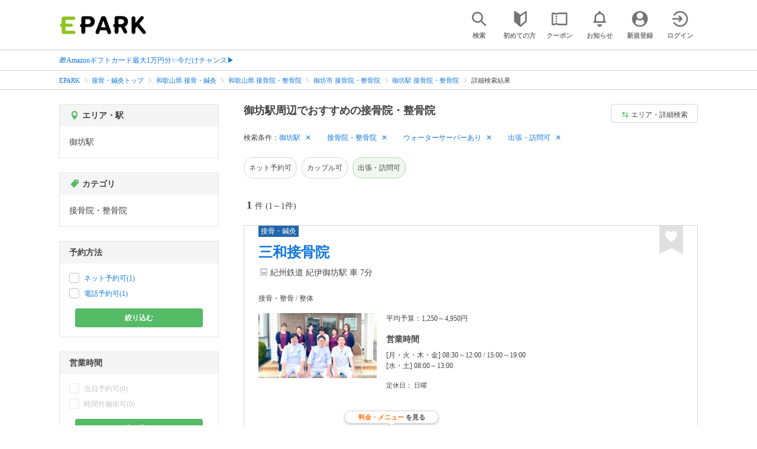

--- FILE ---
content_type: text/html; charset=UTF-8
request_url: https://epark.jp/sekkotsu-seitai/list/sta_8052/cat_120200/?condition_ids=512%2C504
body_size: 18484
content:
<!DOCTYPE html>
<html lang="ja">
<head>



<!-- Google Tag Manager -->
<script>(function(w,d,s,l,i){w[l]=w[l]||[];w[l].push({'gtm.start':
new Date().getTime(),event:'gtm.js'});var f=d.getElementsByTagName(s)[0],
j=d.createElement(s),dl=l!='dataLayer'?'&l='+l:'';j.async=true;j.src=
'https://www.googletagmanager.com/gtm.js?id='+i+dl;f.parentNode.insertBefore(j,f);
})(window,document,'script','dataLayer','GTM-NSW8QL');</script>
<!-- End Google Tag Manager -->
<script src="https://tagan.adlightning.com/enhance-epark/op.js" defer></script>
<script async src="https://securepubads.g.doubleclick.net/tag/js/gpt.js"></script>
<!-- load DM wrapper containing PBJS library -->
<script async src="https://micro.rubiconproject.com/prebid/dynamic/14032.js"></script>

<script>
    window.googletag = window.googletag || {cmd: []};
// microad prebid failsafe timeout
    const FAILSAFE_TIMEOUT = 3000;
// microad prebid変数 
    window.pbjs = window.pbjs || { que: [] };
// microad prebid関数 
    function requestHeaderBids(slots) {
      // call async promise object for DM
      const dmRequest = new Promise(resolve => {
        // request bids through DM and resolve on bids back
        pbjs.que.push(() => {
          pbjs.rp.requestBids({
            gptSlotObjects: slots,
            callback: () => { 
              googletag.cmd.push(() => { 
                pbjs.setTargetingForGPTAsync(); 
              }); 
              return resolve(); 
            }
          });
        });
      });


      // return promise object when both APS and DM promise objects are resolved or if failsafe timeout expires
      return new Promise(resolve => {
        Promise.race([
          Promise.all([dmRequest]),
          new Promise(res => setTimeout(res, FAILSAFE_TIMEOUT))
        ]).then(() => {
          resolve();
        });
      }); 
    }

    googletag.cmd.push(function() {
      // 広告スロットを格納
      if (window.matchMedia( "(max-width: 767px)" ).matches) {
        googletag.pubads().disableInitialLoad();
        googletag.pubads().enableSingleRequest();
        googletag.enableServices();
        const slot1 = googletag.defineSlot('/62532913,22558496304/s_epark_320x100_overlay_27724', [[320, 50], 'fluid', [320, 100]], 'div-gpt-ad-1610958760935-0').setCollapseEmptyDiv(true, true).addService(googletag.pubads());
        googletag.pubads().refresh([slot1]);

        const params = new URLSearchParams(window.location.search);
        // LINEからの流入確認
        let hasEparkLineParam = false;
        if (params.has('media') && params.get('media') === 'epark_line') {
          hasEparkLineParam = true;
        }
        let hasBeautySalonIdParam = false;
        if (params.has('genre_id') && params.get('genre_id') == GENRE_ID.beautysalon) {
          hasBeautySalonIdParam = true;
        }

        if (window.location.pathname === '/' && !hasEparkLineParam) {
          const slot4 = googletag.defineSlot('/23008725742/ca-pub-1911723569646366-tag/EPARK_SP_top_banner1', [[1, 1], [300, 250], [336, 280]], 'div-gpt-ad-1698402556517-0').setCollapseEmptyDiv(true, true).addService(googletag.pubads());
            // make an async header bidding request then refresh the header bidding slots
          requestHeaderBids([slot4]).then(() => {
            googletag.pubads().refresh([slot4]);
          });
        }

        if (((/\/search\/*/.test(window.location.pathname) ) ||
            /\/gourmet\/list\/*/.test(window.location.pathname) ||
            /\/take-out\/list\/*/.test(window.location.pathname) ||
            /\/dentistry\/list\/*/.test(window.location.pathname) ||
            /\/medical\/list\/*/.test(window.location.pathname) ||
            /\/pharmacy\/list\/*/.test(window.location.pathname) ||
            /\/relaxation-esthe\/list\/*/.test(window.location.pathname) ||
            /\/sekkotsu-seitai\/list\/*/.test(window.location.pathname) ||
            /\/odekake\/list\/*/.test(window.location.pathname) ||
            /\/pet\/list\/*/.test(window.location.pathname)
        ) && !hasEparkLineParam && !hasBeautySalonIdParam) {
          const slot5 = googletag.defineSlot('/23008725742/ca-pub-1911723569646366-tag/EPARK_SP_facilitylist_overlay', [[1, 1], [320, 100]], 'div-gpt-ad-1702984178699-0').setCollapseEmptyDiv(true, true).addService(googletag.pubads());
          if (slot5) {
            // make an async header bidding request then refresh the header bidding slots
            requestHeaderBids([slot5]).then(() => {
                googletag.pubads().refresh([slot5]);
            });
          }
        }
      } else {
        const slot6 = googletag.defineSlot('/62532913,22558496304/p_epark_728x90_overlay_27725', [728, 90], 'div-gpt-ad-1610958778360-0').setCollapseEmptyDiv(true, true).addService(googletag.pubads());

        if (window.location.pathname === '/' ||
            window.location.pathname === '/mypage/' ||
            window.location.pathname === '/myrecord/history/' ||
            window.location.pathname === '/favorite/' ||
            window.location.pathname === '/myreview/' ||
            window.location.pathname === '/mycoupon/' ||
            window.location.pathname === '/gourmet/' ||
            window.location.pathname === '/medical/' ||
            window.location.pathname === '/dentistry/' ||
            window.location.pathname === '/pharmacy/' ||
            window.location.pathname === '/pet/' ||
            window.location.pathname === '/beauty/' ||
            window.location.pathname === '/carlife/' ||
            window.location.pathname === '/take-out/' ||
            window.location.pathname === '/travel/' ||
            window.location.pathname === '/relaxation-esthe/' ||
            window.location.pathname === '/sekkotsu-seitai/' ||
            window.location.pathname === '/odekake/'
        ) {
          const slot7 = googletag.defineSlot('/23008725742/ca-pub-1911723569646366-tag/EPARK_PC_commonscreen_banner1', [300, 250], 'div-gpt-ad-1698144648156-0').setCollapseEmptyDiv(true, true).addService(googletag.pubads());
        }
        googletag.pubads().enableSingleRequest();
        googletag.enableServices();
      }
    });

    // Geniee Wrapper Head Tag
    if (
      window.location.pathname === '/' ||
      window.location.pathname === '/docs/campaign/' ||
      window.location.pathname === '/myrecord/history/' ||
      window.location.pathname === '/news/' ||
      window.location.pathname === '/favorite/' ||
      window.location.pathname === '/myreview/' ||
      window.location.pathname === '/mycoupon/' ||
      window.location.pathname === '/gourmet/' ||
      window.location.pathname === '/medical/' ||
      window.location.pathname === '/dentistry/' ||
      window.location.pathname === '/pharmacy/' ||
      window.location.pathname === '/pet/' ||
      window.location.pathname === '/beautysalon/' ||
      window.location.pathname === '/carlife/' ||
      window.location.pathname === '/take-out/' ||
      window.location.pathname === '/travel/' ||
      window.location.pathname === '/relaxation-esthe/' ||
      window.location.pathname === '/sekkotsu-seitai/' ||
      window.location.pathname === '/odekake/' ||
      window.location.pathname === '/hotel-stay/'
    ) {
      if (
        window.location.pathname === '/mycoupon/' ||
        window.location.pathname === '/myreview/' ||
        window.location.pathname === '/favorite/'
      ) {
        if (window.matchMedia("(max-width: 767px)").matches) {
          window.gnshbrequest = window.gnshbrequest || {cmd:[]};
          window.gnshbrequest.cmd.push(function(){
            window.gnshbrequest.forceInternalRequest();
          });
          const genieeScript = document.createElement('script');
          genieeScript.src = "https://cpt.geniee.jp/hb/v1/221406/2457/wrapper.min.js";
          genieeScript.async = true;
          document.head.appendChild(genieeScript)
        }
      } else {
        window.gnshbrequest = window.gnshbrequest || {cmd:[]};
        window.gnshbrequest.cmd.push(function(){
          window.gnshbrequest.forceInternalRequest();
        });
        const genieeScript = document.createElement('script');
        genieeScript.src = "https://cpt.geniee.jp/hb/v1/221406/2457/wrapper.min.js";
        genieeScript.async = true;
        document.head.appendChild(genieeScript)
      }
    }
</script>

<meta charset="UTF-8">
<meta name="language" content="ja" />
<meta name="csrf-token" content="ehqPWVzN4Trah7LwIRlzDWQ3kqKOlnDxFMNMtokF">
<meta http-equiv="X-UA-Compatible" content="IE=edge,chrome=1" />
<meta name="viewport" content="width=device-width, initial-scale=1.0, maximum-scale=1.0, user-scalable=no, viewport-fit=cover">
<meta name="format-detection" content="telephone=no">


<title>御坊駅周辺でネット予約ができるおすすめの接骨院・整骨院｜EPARK</title>


  
<meta name="description" content="御坊駅周辺で接骨院・整骨院をネット予約するならEPARK！メニューやお悩みの症状から、あなたに合った接骨院・整骨院・整体院・鍼灸院を探せる。口コミ・クーポンが満載の、順番受付・ネット予約サイトはEPARK。"/>
<link rel="shortcut icon" href="/v2/shop/images/favicon.ico?ver=202512231607">
<link rel="apple-touch-icon" href="/v2/shop/images/apple-touch-icon.png?ver=202512231607" sizes="180x180">
<link rel="icon" type="image/png" href="/v2/shop/images/android-touch-icon.png?ver=202512231607" sizes="192x192">

  
            
      <link rel="canonical"
            href="https://epark.jp/sekkotsu-seitai/list/sta_8052/cat_120200/">
      
<meta property="og:title" content="御坊駅周辺でネット予約ができるおすすめの接骨院・整骨院｜EPARK" />
<meta property="og:type" content="website" />
<meta property="og:url" content="https://epark.jp/sekkotsu-seitai/list/sta_8052/cat_120200/?condition_ids=512%2C504" />

  <meta property="og:image" content="https://www.epark.jp/assets/img/common/epark_ogp.png">
<meta property="og:site_name" content="EPARK" />
<meta property="og:description" content="御坊駅周辺で接骨院・整骨院をネット予約するならEPARK！メニューやお悩みの症状から、あなたに合った接骨院・整骨院・整体院・鍼灸院を探せる。口コミ・クーポンが満載の、順番受付・ネット予約サイトはEPARK。"/>

<script src="https://ajax.googleapis.com/ajax/libs/jquery/3.6.0/jquery.min.js"></script>
<!-- <script src="https://cdn.jsdelivr.net/npm/js-cookie@2/src/js.cookie.min.js"></script> -->
<script type="text/javascript" src="https://img.polymorphicads.jp/api/polyAds.js"></script>

<link rel="stylesheet" type="text/css" href="/v2/css/common/cssreset-min.css?ver=202512231607">
<link type="text/css" rel="stylesheet" href="//d229s2sntbxd5j.cloudfront.net/epark_portal_global/css/epark_portal_global_pc.css"/>
<link rel="stylesheet" type="text/css" href="/v2/css/common/common.css?ver=202512231607">
<link rel="stylesheet" type="text/css" href="/v2/js/common/slick/slick.css?ver=202512231607" />
<link rel="stylesheet" type="text/css" href="/v2/js/common/slick/slick-theme.css?ver=202512231607" />
<link rel="stylesheet" type="text/css" href="/v2/css/common/webfont.css?ver=202512231607" />

<!-- SP ヘッダー・フッター レギュレーション用 -->
<link rel="stylesheet" type="text/css" href="/v2/css/common/head/common.css?ver=202512231607">
<link rel="stylesheet" type="text/css" href="/v2/css/common/footer/epark_common_footer.css?ver=202512231607">
<!-- /SP ヘッダー・フッター レギュレーション用 -->

<!-- 共通定数よびだし用 -->
<script src="https://epark.jp/v2/js/vue/constans.js?ver=202512231607"></script>
<script>
  var cache_clear_ver='202512231607';
</script>



  
  <link rel="stylesheet" type="text/css" href="/v2/css/search_result/search_result.css?ver=202512231607">
  <link rel="stylesheet" type="text/css" href="/v2/css/search_result/popular_search.css?ver=202512231607">
  <link rel="stylesheet" type="text/css" href="/v2/css/common/search_modal.css?ver=202512231607">
  <link rel="stylesheet" type="text/css" href="https://epark.jp/v2/css/common/banner_ad.css?ver=202512231607">
  


<script type="application/ld+json">{"@context":"http:\/\/schema.org","@type":"BreadcrumbList","itemListElement":[{"@type":"ListItem","position":1,"item":{"@id":"https:\/\/epark.jp\/","name":"EPARK"}},{"@type":"ListItem","position":2,"item":{"@id":"https:\/\/epark.jp\/sekkotsu-seitai\/","name":"\u63a5\u9aa8\u30fb\u937c\u7078\u30c8\u30c3\u30d7"}},{"@type":"ListItem","position":3,"item":{"@id":"https:\/\/epark.jp\/sekkotsu-seitai\/list\/reg_30\/","name":"\u548c\u6b4c\u5c71\u770c \u63a5\u9aa8\u30fb\u937c\u7078"}},{"@type":"ListItem","position":4,"item":{"@id":"https:\/\/epark.jp\/sekkotsu-seitai\/list\/reg_30\/cat_120200\/","name":"\u548c\u6b4c\u5c71\u770c \u63a5\u9aa8\u9662\u30fb\u6574\u9aa8\u9662"}},{"@type":"ListItem","position":5,"item":{"@id":"https:\/\/epark.jp\/sekkotsu-seitai\/list\/reg_885\/cat_120200\/","name":"\u5fa1\u574a\u5e02 \u63a5\u9aa8\u9662\u30fb\u6574\u9aa8\u9662"}},{"@type":"ListItem","position":6,"item":{"@id":"https:\/\/epark.jp\/sekkotsu-seitai\/list\/sta_8052\/cat_120200\/","name":"\u5fa1\u574a\u99c5 \u63a5\u9aa8\u9662\u30fb\u6574\u9aa8\u9662"}},{"@type":"ListItem","position":7,"item":{"@id":null,"name":"\u8a73\u7d30\u691c\u7d22\u7d50\u679c"}}]}</script>


</head>
<body id="totop">
  <!-- Google Tag Manager (noscript) -->
<noscript><iframe src="https://www.googletagmanager.com/ns.html?id=GTM-NSW8QL"
height="0" width="0" style="display:none;visibility:hidden"></iframe></noscript>
<!-- End Google Tag Manager (noscript) -->  <div class="sticky">
    <div class="sp header_app_banner  ">
              <!-- 検索一覧アプリバナー -->
<div class="epark-header-app-banner">
  <a class="epark-header-app-banner__link" href="https://eparkapp.onelink.me/yuvN?pid=Fas_List_a" target="_blank">
    <span class="epark-header-app-banner__close"></span>
    <img class="epark-header-app-banner__image" src="https://epark.jp/v2/sfc/images/common/banner_app_dl/banner_list.png?ver=202512231607" alt="">
  </a>
</div>
<link rel="stylesheet" type="text/css" href="https://epark.jp/v2/css/sfc/common/header_app_banner.css?ver=202512231607">
<script>
  if (sessionStorage.getItem('isDispBanner') === '0') {
    $('.epark-header-app-banner').remove();
  }

  $(document).on('click', '.epark-header-app-banner__close', function (e) {
    e.preventDefault();
    $('.epark-header-app-banner').remove();
    sessionStorage.setItem('isDispBanner', '0');
  });
</script>          </div>

    
    <div id="container">
      <header class="">
  
  <link rel="stylesheet" type="text/css" href="https://epark.jp/v2/css/common/search_modal.css?ver=202512231607">

  
  <div id="user-info"><user-info></user-info></div>
  
  <!-- 子フレームからのデータ流し込みよう -->
  <span id="userPointData" style="display:none;"></span>
  <span id="userPassportData" style="display:none;"></span>

  <!-- PC用ヘッダー -->
  <div class="header l_wrapper pc ui_design_pc" id="auth-header-pc">
    <p class="logo"><a href="/"><img src="/v2/shop/images/logo_EPARK.svg" alt="EPARK 人気施設の予約・順番受付サイト" width="148" height="31"></a></p>
    <ul>
      <!-- ログイン中 -->
      <li><auth-header-pc icon-type='top_search'></auth-header-pc></li>
      <li><auth-header-pc v-bind:genre-id-for-shop-info="10000" v-bind:viewed-area-history="[{&quot;id&quot;:8052,&quot;name&quot;:&quot;\u5fa1\u574a\u99c5&quot;,&quot;roman&quot;:&quot;gobo&quot;,&quot;area_roman&quot;:&quot;goboshi&quot;,&quot;prefecture_id&quot;:30,&quot;prefecture_roman&quot;:&quot;wakayamaken&quot;,&quot;area_id&quot;:885,&quot;areas_level&quot;:2,&quot;parent_area_id&quot;:30,&quot;key&quot;:&quot;station_id&quot;}]" icon-type='shopdata_modal'></auth-header-pc></li>
      <li><auth-header-pc v-bind:search-conditions="{&quot;genre&quot;:{&quot;id&quot;:120000,&quot;name&quot;:&quot;\u63a5\u9aa8\u30fb\u937c\u7078&quot;,&quot;roman&quot;:&quot;sekkotsu-seitai&quot;,&quot;level&quot;:1,&quot;is_genre&quot;:1,&quot;is_area&quot;:9,&quot;is_station&quot;:9},&quot;middle_categories&quot;:[{&quot;id&quot;:120200,&quot;name&quot;:&quot;\u63a5\u9aa8\u9662\u30fb\u6574\u9aa8\u9662&quot;,&quot;roman&quot;:&quot;osteopathic-clinic&quot;,&quot;level&quot;:2,&quot;parent_genre_id&quot;:120000,&quot;is_genre&quot;:1,&quot;is_area&quot;:9,&quot;is_station&quot;:9}],&quot;prefecture&quot;:{&quot;id&quot;:30,&quot;name&quot;:&quot;\u548c\u6b4c\u5c71\u770c&quot;,&quot;roman&quot;:&quot;wakayamaken&quot;,&quot;level&quot;:1,&quot;is_genre&quot;:9,&quot;is_area&quot;:1,&quot;is_station&quot;:9},&quot;city&quot;:{&quot;id&quot;:885,&quot;name&quot;:&quot;\u5fa1\u574a\u5e02&quot;,&quot;full_name&quot;:null,&quot;roman&quot;:&quot;goboshi&quot;,&quot;level&quot;:2,&quot;parent_area_id&quot;:30,&quot;is_genre&quot;:9,&quot;is_area&quot;:1,&quot;is_station&quot;:9},&quot;stations&quot;:[{&quot;station_id&quot;:8052,&quot;station_name&quot;:&quot;\u5fa1\u574a\u99c5&quot;,&quot;station_roman&quot;:&quot;gobo&quot;,&quot;level&quot;:null,&quot;is_genre&quot;:9,&quot;is_area&quot;:9,&quot;is_station&quot;:1}],&quot;conditions&quot;:[{&quot;name&quot;:&quot;\u30a6\u30a9\u30fc\u30bf\u30fc\u30b5\u30fc\u30d0\u30fc\u3042\u308a&quot;,&quot;attribute_id&quot;:512,&quot;sort&quot;:19,&quot;attribute_type_id&quot;:19},{&quot;name&quot;:&quot;\u51fa\u5f35\u30fb\u8a2a\u554f\u53ef&quot;,&quot;attribute_id&quot;:504,&quot;sort&quot;:26,&quot;attribute_type_id&quot;:20}]}" v-bind:viewed-area-history="[{&quot;id&quot;:8052,&quot;name&quot;:&quot;\u5fa1\u574a\u99c5&quot;,&quot;roman&quot;:&quot;gobo&quot;,&quot;area_roman&quot;:&quot;goboshi&quot;,&quot;prefecture_id&quot;:30,&quot;prefecture_roman&quot;:&quot;wakayamaken&quot;,&quot;area_id&quot;:885,&quot;areas_level&quot;:2,&quot;parent_area_id&quot;:30,&quot;key&quot;:&quot;station_id&quot;}]" icon-type="search_list_modal"></auth-header-pc></li>
      <li><auth-header-pc icon-type='mypage_search'></auth-header-pc></li>
      <li><auth-header-pc icon-type='epark_mean'></auth-header-pc></li>
      <li><auth-header-pc icon-type='history'></auth-header-pc></li>
      <li><auth-header-pc icon-type='coupon'></auth-header-pc></li>
      <li><auth-header-pc icon-type='site_news'></auth-header-pc></li>
      <li><auth-header-pc icon-type='mypage'></auth-header-pc></li>
      <li><auth-header-pc icon-type='login'></auth-header-pc></li>
      <!-- /ログイン中 -->
    </ul>
  </div>
  <!-- /PC用ヘッダー -->

  <!-- SP用ヘッダー -->
  <div class="sp">
    <div class="header" id="auth-header-sp">
      <p class="logo"><a href="/"><img src="/v2/shop/images/logo_EPARK.svg?ver=202512231607" alt="EPARK 人気施設の予約・順番受付サイト" width="96" height="20"></a></p>
      <ul>
        <li><auth-header-sp icon-type='top_search'></auth-header-sp></li>
        <li><auth-header-sp v-bind:genre-id-for-shop-info="10000" v-bind:viewed-area-history="[{&quot;id&quot;:8052,&quot;name&quot;:&quot;\u5fa1\u574a\u99c5&quot;,&quot;roman&quot;:&quot;gobo&quot;,&quot;area_roman&quot;:&quot;goboshi&quot;,&quot;prefecture_id&quot;:30,&quot;prefecture_roman&quot;:&quot;wakayamaken&quot;,&quot;area_id&quot;:885,&quot;areas_level&quot;:2,&quot;parent_area_id&quot;:30,&quot;key&quot;:&quot;station_id&quot;}]" icon-type='shopdata_modal'></auth-header-sp></li>
        <li><auth-header-sp v-bind:search-conditions="{&quot;genre&quot;:{&quot;id&quot;:120000,&quot;name&quot;:&quot;\u63a5\u9aa8\u30fb\u937c\u7078&quot;,&quot;roman&quot;:&quot;sekkotsu-seitai&quot;,&quot;level&quot;:1,&quot;is_genre&quot;:1,&quot;is_area&quot;:9,&quot;is_station&quot;:9},&quot;middle_categories&quot;:[{&quot;id&quot;:120200,&quot;name&quot;:&quot;\u63a5\u9aa8\u9662\u30fb\u6574\u9aa8\u9662&quot;,&quot;roman&quot;:&quot;osteopathic-clinic&quot;,&quot;level&quot;:2,&quot;parent_genre_id&quot;:120000,&quot;is_genre&quot;:1,&quot;is_area&quot;:9,&quot;is_station&quot;:9}],&quot;prefecture&quot;:{&quot;id&quot;:30,&quot;name&quot;:&quot;\u548c\u6b4c\u5c71\u770c&quot;,&quot;roman&quot;:&quot;wakayamaken&quot;,&quot;level&quot;:1,&quot;is_genre&quot;:9,&quot;is_area&quot;:1,&quot;is_station&quot;:9},&quot;city&quot;:{&quot;id&quot;:885,&quot;name&quot;:&quot;\u5fa1\u574a\u5e02&quot;,&quot;full_name&quot;:null,&quot;roman&quot;:&quot;goboshi&quot;,&quot;level&quot;:2,&quot;parent_area_id&quot;:30,&quot;is_genre&quot;:9,&quot;is_area&quot;:1,&quot;is_station&quot;:9},&quot;stations&quot;:[{&quot;station_id&quot;:8052,&quot;station_name&quot;:&quot;\u5fa1\u574a\u99c5&quot;,&quot;station_roman&quot;:&quot;gobo&quot;,&quot;level&quot;:null,&quot;is_genre&quot;:9,&quot;is_area&quot;:9,&quot;is_station&quot;:1}],&quot;conditions&quot;:[{&quot;name&quot;:&quot;\u30a6\u30a9\u30fc\u30bf\u30fc\u30b5\u30fc\u30d0\u30fc\u3042\u308a&quot;,&quot;attribute_id&quot;:512,&quot;sort&quot;:19,&quot;attribute_type_id&quot;:19},{&quot;name&quot;:&quot;\u51fa\u5f35\u30fb\u8a2a\u554f\u53ef&quot;,&quot;attribute_id&quot;:504,&quot;sort&quot;:26,&quot;attribute_type_id&quot;:20}]}" v-bind:viewed-area-history="[{&quot;id&quot;:8052,&quot;name&quot;:&quot;\u5fa1\u574a\u99c5&quot;,&quot;roman&quot;:&quot;gobo&quot;,&quot;area_roman&quot;:&quot;goboshi&quot;,&quot;prefecture_id&quot;:30,&quot;prefecture_roman&quot;:&quot;wakayamaken&quot;,&quot;area_id&quot;:885,&quot;areas_level&quot;:2,&quot;parent_area_id&quot;:30,&quot;key&quot;:&quot;station_id&quot;}]" icon-type="search_list_modal"></auth-header-sp></li>
        <li><auth-header-sp icon-type='mypage_search'></auth-header-sp></li>
        <li><auth-header-sp icon-type='about'></auth-header-sp></li>
        <li><auth-header-sp icon-type='history'></auth-header-sp></li>
        <li><auth-header-sp icon-type='coupon'></auth-header-sp></li>
        <li><auth-header-sp icon-type='site_news'></auth-header-sp></li>
        <li><label for="mypage_open"><auth-header-sp icon-type='mypage'></auth-header-sp></label></li>
      </ul>
    </div>
  </div>
  <!-- SP用ヘッダー -->
  
  
      <div class="headerNews">
      <div class="l_wrapper">
                  <p class="headerNews__line">
            <a class="headerNews__link"
              href="https://epark.jp/news/372/"
                              target="_blank"
                rel="noopener"
                          >🎁Amazonギフトカード最大1万円分✨今だけチャンス▶</a>
          </p>
              </div>
    </div>
  
</header>
  <script type="text/javascript" src="https://epark.jp/v2/js/common/geolocation.js?ver=202512231607"></script>

      
<input type="checkbox" id="mypage_open">
<div id="sp_mymenu_overlay">
  <div class="epark_common_nav-sidemenu-close">
    <img src="https://epark.jp/v2/shop/images/sp_mymenu/sidemenu_close_icon.png?ver=202512231607" alt="閉じる">
  </div>
  <div id="sp_login_info_area">
    <div class="epark_common_nav-sidemenu-body">
      <div id="sp-user-page">
        <sp-user-page></sp-user-page>
      </div>
      <div class="epark_common_nav-service">
        <ul class="epark_common_nav-infomation-list">
          <li class="epark_common_nav-link"><a href="https://faq.epark.jp/epark/?utm_source=epark.jp&utm_medium=referral&utm_campaign=mymenu" target="_blank">よくある質問</a></li>
        </ul>
      </div>
      <div class="epark_common_nav-group">
        <ul class="epark_common_nav-group-list">
          <li><a href="/sp/about/">EPARKとは？</a></li>
          <li><a href="https://www.epark.jp/grouplist/?utm_source=epark.jp&utm_medium=referral&utm_campaign=mymenu">EPARKグループサービス</a></li>
        </ul>
      </div>
      <div id="sp-user-page-logout">
        <sp-user-page-logout></sp-user-page-logout>
      </div>
      <div id="banner-ad-sp-frame">
        <div class="sp polyWrapper bannerAdWrapper--sidemenuSP">
          <banner-ad-sp-frame
            ad-unit-key='sidemenuSP'
          ></banner-ad-sp-frame>
        </div>
      </div>
      <div id="sp-user-page-sf-review">
        <sp-user-page-sf-review></sp-user-page-sf-review>
      </div>
    </div>
  </div>
</div>
<div class="sp_mymenu_scrim"></div>
        
  <!-- 緊急お知らせ枠 -->
<!--<p>に class="has_emergency_txt" がある場合emergency_info_areaを表示する-->
<div class="pc">
  <div class="emergency_info_pc">
    <div class="l_wrapper emergency_info">
      <!--<p>に class="hidden_txt" がある場合非表示にする-->
    </div>
  </div>
</div>
<div class="sp">
  <div class="emergency_info_sp">
    <div class="l_wrapper emergency_info">
    </div>
    <!--<p class="hidden_txt">緊急お知らせ枠</p>
    <p class=""><a href="#">緊急お知らせ枠リンク</a></p>-->
  </div>
</div>
<!-- /緊急お知らせ枠 -->
  
<main>
  
  <div id="bannerAd--sidemenuSP" class="bannerAdContents clearfix">
      <ul>
                  <li class="bannerAdContents__list">
            <script src="https://ad.poly.admatrix.jp/api/polyAdsLoader.js?adUnitId=e76c4a0bbc342a42307c9bdb9fb017be&amp;p=%7B%22testMode%22%3Afalse%2C%22safeFrame%22%3Afalse%7D&amp;env_v2=prod" async></script>
          </li>
              </ul>
    </div>
      <div id="bannerAd--searchresult_sekkotsu-seitaiSP01" class="bannerAdContents clearfix">
      <ul>
                  <li class="bannerAdContents__list">
            <script src="https://ad.poly.admatrix.jp/api/polyAdsLoader.js?adUnitId=e76c4a0bbc342a426dd7d29993d03339&amp;p=%7B%22testMode%22%3Afalse%2C%22safeFrame%22%3Afalse%7D&amp;env_v2=prod" async></script>
          </li>
              </ul>
    </div>
  
  <div id="search-main">
    
    <div class="breadcrumb pc">
      <ul class="l_wrapper">
                                                            <li><a href="https://epark.jp/">EPARK</a></li>
                                                        <li><a href="https://epark.jp/sekkotsu-seitai/">接骨・鍼灸トップ</a></li>
                                                        <li><a href="https://epark.jp/sekkotsu-seitai/list/reg_30/">和歌山県 接骨・鍼灸</a></li>
                                                        <li><a href="https://epark.jp/sekkotsu-seitai/list/reg_30/cat_120200/">和歌山県 接骨院・整骨院</a></li>
                                                        <li><a href="https://epark.jp/sekkotsu-seitai/list/reg_885/cat_120200/">御坊市 接骨院・整骨院</a></li>
                                                        <li><a href="https://epark.jp/sekkotsu-seitai/list/sta_8052/cat_120200/">御坊駅 接骨院・整骨院</a></li>
                                                        <span>詳細検索結果</span>
                                                  </ul>
    </div>
    
    
    <div class="breadcrumb sp">
      <ul class="l_wrapper">
                                                            <li><a href="https://epark.jp/">EPARK</a></li>
                                                        <li><a href="https://epark.jp/sekkotsu-seitai/">接骨・鍼灸トップ</a></li>
                                                        <li><a href="https://epark.jp/sekkotsu-seitai/list/reg_30/">和歌山県 接骨・鍼灸</a></li>
                                                        <li><a href="https://epark.jp/sekkotsu-seitai/list/reg_30/cat_120200/">和歌山県 接骨院・整骨院</a></li>
                                                        <li><a href="https://epark.jp/sekkotsu-seitai/list/reg_885/cat_120200/">御坊市 接骨院・整骨院</a></li>
                                                        <li><a href="https://epark.jp/sekkotsu-seitai/list/sta_8052/cat_120200/">御坊駅 接骨院・整骨院</a></li>
                                                        <span>詳細検索結果</span>
                                                  </ul>
    </div>
    

    <div id="search_result_area" class="l_wrapper clearfix">
      <div class="l_right_wrapper">
        <div class="pc_page_title pc">
          
          <h1 class="font_bold text_align_left">御坊駅周辺でおすすめの接骨院・整骨院</h1>
          
        </div>
        
        <div class="change_condition pc">
          <a href="javascript:void(0)" class="btn_m btn_open_search_modal" data-open_target="#modal_more_search">
            <span class="icon-081"></span>エリア・詳細検索
          </a>
        </div>
        

        <div class="sp polyWrapper bannerAdWrapper--searchresult_SP01">
                                                                      <div id="bannerAd--searchresult_sekkotsu-seitaiSP01__frame" class="sp bannerAdFrame searchresult_sekkotsu-seitaiSP01"></div>
                                        </div>

        
        <div class="sp_page_title sp">
          <h1 class="font_bold text_align_left">御坊駅周辺でおすすめの接骨院・整骨院</h1>
        </div>
        
      </div>

      
      <div class="l_right_wrapper">
        <article>
          
          <div class="search_condition_area">
  
    <div class="search_result_header pc">
    <p class="selected_search_conditions">検索条件：</p>
    <div class="delete_conditions" >
              <a class="delete_condition" href="https://epark.jp/sekkotsu-seitai/list/cat_120200/?condition_ids=512%2C504">御坊駅</a>
              <a class="delete_condition" href="https://epark.jp/sekkotsu-seitai/list/sta_8052/?condition_ids=512%2C504">接骨院・整骨院</a>
              <a class="delete_condition" href="https://epark.jp/sekkotsu-seitai/list/sta_8052/cat_120200/?condition_ids=504">ウォーターサーバーあり</a>
              <a class="delete_condition" href="https://epark.jp/sekkotsu-seitai/list/sta_8052/cat_120200/?condition_ids=512">出張・訪問可</a>
          </div>
  </div>
    
    <div class="sp text_end_fadeout">
      <div class="cover_text"></div>
      <div class="sp_search_word">
          <p>御坊駅 / 接骨院・整骨院 / ウォーターサーバーあり / 出張・訪問可</p>
      </div>
  </div>
  
  
  
  
    <div id="search_condition_area_tmp_block" v-if="isDisplaySearchConditionAreaTmpBlock" style="height:68px"></div>

  <search-condition-area
    ref="search_condition_area"
    :query="{&quot;genre&quot;:{&quot;id&quot;:120000,&quot;name&quot;:&quot;\u63a5\u9aa8\u30fb\u937c\u7078&quot;,&quot;roman&quot;:&quot;sekkotsu-seitai&quot;,&quot;level&quot;:1,&quot;is_genre&quot;:1,&quot;is_area&quot;:9,&quot;is_station&quot;:9},&quot;middle_categories&quot;:[{&quot;id&quot;:120200,&quot;name&quot;:&quot;\u63a5\u9aa8\u9662\u30fb\u6574\u9aa8\u9662&quot;,&quot;roman&quot;:&quot;osteopathic-clinic&quot;,&quot;level&quot;:2,&quot;parent_genre_id&quot;:120000,&quot;is_genre&quot;:1,&quot;is_area&quot;:9,&quot;is_station&quot;:9}],&quot;prefecture&quot;:{&quot;id&quot;:30,&quot;name&quot;:&quot;\u548c\u6b4c\u5c71\u770c&quot;,&quot;roman&quot;:&quot;wakayamaken&quot;,&quot;level&quot;:1,&quot;is_genre&quot;:9,&quot;is_area&quot;:1,&quot;is_station&quot;:9},&quot;city&quot;:{&quot;id&quot;:885,&quot;name&quot;:&quot;\u5fa1\u574a\u5e02&quot;,&quot;full_name&quot;:null,&quot;roman&quot;:&quot;goboshi&quot;,&quot;level&quot;:2,&quot;parent_area_id&quot;:30,&quot;is_genre&quot;:9,&quot;is_area&quot;:1,&quot;is_station&quot;:9},&quot;stations&quot;:[{&quot;station_id&quot;:8052,&quot;station_name&quot;:&quot;\u5fa1\u574a\u99c5&quot;,&quot;station_roman&quot;:&quot;gobo&quot;,&quot;level&quot;:null,&quot;is_genre&quot;:9,&quot;is_area&quot;:9,&quot;is_station&quot;:1}],&quot;conditions&quot;:[{&quot;name&quot;:&quot;\u30a6\u30a9\u30fc\u30bf\u30fc\u30b5\u30fc\u30d0\u30fc\u3042\u308a&quot;,&quot;attribute_id&quot;:512,&quot;sort&quot;:19,&quot;attribute_type_id&quot;:19},{&quot;name&quot;:&quot;\u51fa\u5f35\u30fb\u8a2a\u554f\u53ef&quot;,&quot;attribute_id&quot;:504,&quot;sort&quot;:26,&quot;attribute_type_id&quot;:20}]}"
    :shops="{&quot;current_page&quot;:1,&quot;data&quot;:[{&quot;ppc_reservation&quot;:1,&quot;web_reservation&quot;:1,&quot;media_id&quot;:5,&quot;media_shop_url&quot;:&quot;https:\/\/karadarefre.jp\/facility\/133422\/&quot;,&quot;media_name&quot;:&quot;\u63a5\u9aa8\u30fb\u937c\u7078&quot;,&quot;web_reservation_url&quot;:&quot;https:\/\/karadarefre.jp\/reserve\/_menu\/f:133422\/?SITE_CODE=faspa&amp;utm_source=epark.jp&amp;utm_medium=referral&amp;utm_content=list_reserve&quot;,&quot;review_average_point&quot;:0,&quot;main_image_url&quot;:&quot;https:\/\/image.faspa.epark.jp\/shop_data\/sekkotsu-seitai-karadarefre\/image\/facility\/main\/05b15c46a64119defda353e0a9bef000.jpg&quot;,&quot;ppc_phone_number&quot;:&quot;0066-9801-059269783&quot;,&quot;name&quot;:&quot;\u4e09\u548c\u63a5\u9aa8\u9662&quot;,&quot;kana&quot;:&quot;\u30b5\u30f3\u30ef\u30bb\u30c3\u30b3\u30c4\u30a4\u30f3&quot;,&quot;review_number&quot;:0,&quot;catch_copy&quot;:null,&quot;shop_id&quot;:285922,&quot;media_shop_id&quot;:&quot;133422&quot;,&quot;station&quot;:&quot;\u5b66\u9580\u99c5&quot;,&quot;access&quot;:&quot;\u7d00\u5dde\u9244\u9053 \u7d00\u4f0a\u5fa1\u574a\u99c5 \u8eca 7\u5206&quot;,&quot;opening_days&quot;:[&quot;[\u6708\u30fb\u706b\u30fb\u6728\u30fb\u91d1] 08:30\uff5e12:00 \/ 15:00\uff5e19:00&quot;,&quot;[\u6c34\u30fb\u571f] 08:00\uff5e13:00&quot;],&quot;holiday&quot;:&quot;\u65e5\u66dc&quot;,&quot;dinner_average_budget&quot;:null,&quot;launch_average_budget&quot;:null,&quot;average_price_from1&quot;:1250,&quot;average_price_to1&quot;:4950,&quot;average_price_from2&quot;:0,&quot;average_price_to2&quot;:0,&quot;is_richplan&quot;:0,&quot;lowest_order_price&quot;:&quot;&quot;,&quot;contract_type&quot;:1,&quot;area_level1_name&quot;:&quot;\u548c\u6b4c\u5c71\u770c&quot;,&quot;area_level2_name&quot;:&quot;\u5fa1\u574a\u5e02&quot;,&quot;area_level3_name&quot;:null,&quot;genre_id&quot;:120000,&quot;genre_name&quot;:&quot;\u63a5\u9aa8\u30fb\u937c\u7078&quot;,&quot;genre_roman&quot;:&quot;sekkotsu-seitai&quot;,&quot;middle_genre_id&quot;:120200,&quot;middle_genres_name&quot;:&quot;\u63a5\u9aa8\u9662\u30fb\u6574\u9aa8\u9662&quot;,&quot;small_genres_name&quot;:&quot;\u63a5\u9aa8\u30fb\u6574\u9aa8 \/ \u6574\u4f53&quot;,&quot;favorite_id&quot;:-1,&quot;is_myshop&quot;:false,&quot;conditions&quot;:&quot;\u30cd\u30c3\u30c8\u4e88\u7d04\u53ef\uff0f\u96fb\u8a71\u4e88\u7d04\u53ef\uff0f\u99d0\u8eca\u5834\u3042\u308a\uff0f\u500b\u5ba4\u3042\u308a\uff0f\u30d0\u30ea\u30a2\u30d5\u30ea\u30fc\uff0f\u9178\u7d20\u30ab\u30d7\u30bb\u30eb\u3042\u308a\uff0f\u30a6\u30a9\u30fc\u30bf\u30fc\u30d9\u30c3\u30c9\u3042\u308a\uff0f\u30a6\u30a9\u30fc\u30bf\u30fc\u30b5\u30fc\u30d0\u30fc\u3042\u308a\uff0f\u30ab\u30c3\u30d7\u30eb\u53ef\uff0f\u51fa\u5f35\u30fb\u8a2a\u554f\u53ef&quot;,&quot;image_origin_flg&quot;:1,&quot;is_waiting_info_error&quot;:false,&quot;current_waiting_available_type&quot;:null,&quot;future_waiting_available_type&quot;:null,&quot;booking_available_type&quot;:null,&quot;line_reserve_flg&quot;:false,&quot;line_reserve_url&quot;:&quot;&quot;,&quot;media_prefix&quot;:&quot;skt&quot;,&quot;is_occupied_state_callout_genre&quot;:false,&quot;is_callout_genre&quot;:true,&quot;occupied_state&quot;:0,&quot;holiday_title&quot;:&quot;\u5b9a\u4f11\u65e5&quot;,&quot;additional_reservation_label&quot;:&quot;24\u6642\u9593\u53d7\u4ed8&quot;,&quot;is_review_enabled&quot;:false,&quot;main_image_url_alt&quot;:&quot;\u4e09\u548c\u63a5\u9aa8\u9662&quot;,&quot;media_original_item&quot;:{},&quot;should_move_media_shop_url&quot;:false,&quot;is_faspa_label_displayable&quot;:true}],&quot;first_page_url&quot;:&quot;?condition_ids=512%2C504&amp;page=1&quot;,&quot;from&quot;:1,&quot;last_page&quot;:1,&quot;last_page_url&quot;:&quot;?condition_ids=512%2C504&amp;page=1&quot;,&quot;next_page_url&quot;:null,&quot;path&quot;:&quot;&quot;,&quot;per_page&quot;:20,&quot;prev_page_url&quot;:null,&quot;to&quot;:1,&quot;total&quot;:1}"
    :suggests="query_data"
    :media-id="5"
    :condition-text="&quot;\u5fa1\u574a\u99c5 \/ \u63a5\u9aa8\u9662\u30fb\u6574\u9aa8\u9662 \/ \u30a6\u30a9\u30fc\u30bf\u30fc\u30b5\u30fc\u30d0\u30fc\u3042\u308a \/ \u51fa\u5f35\u30fb\u8a2a\u554f\u53ef&quot;"
    v-on:load_complete="removeSearchConditionAreaTmpBlock"
  ></search-condition-area>

  
  <search-condition-float-area
    ref="search_condition_float_area"
    :query="{&quot;genre&quot;:{&quot;id&quot;:120000,&quot;name&quot;:&quot;\u63a5\u9aa8\u30fb\u937c\u7078&quot;,&quot;roman&quot;:&quot;sekkotsu-seitai&quot;,&quot;level&quot;:1,&quot;is_genre&quot;:1,&quot;is_area&quot;:9,&quot;is_station&quot;:9},&quot;middle_categories&quot;:[{&quot;id&quot;:120200,&quot;name&quot;:&quot;\u63a5\u9aa8\u9662\u30fb\u6574\u9aa8\u9662&quot;,&quot;roman&quot;:&quot;osteopathic-clinic&quot;,&quot;level&quot;:2,&quot;parent_genre_id&quot;:120000,&quot;is_genre&quot;:1,&quot;is_area&quot;:9,&quot;is_station&quot;:9}],&quot;prefecture&quot;:{&quot;id&quot;:30,&quot;name&quot;:&quot;\u548c\u6b4c\u5c71\u770c&quot;,&quot;roman&quot;:&quot;wakayamaken&quot;,&quot;level&quot;:1,&quot;is_genre&quot;:9,&quot;is_area&quot;:1,&quot;is_station&quot;:9},&quot;city&quot;:{&quot;id&quot;:885,&quot;name&quot;:&quot;\u5fa1\u574a\u5e02&quot;,&quot;full_name&quot;:null,&quot;roman&quot;:&quot;goboshi&quot;,&quot;level&quot;:2,&quot;parent_area_id&quot;:30,&quot;is_genre&quot;:9,&quot;is_area&quot;:1,&quot;is_station&quot;:9},&quot;stations&quot;:[{&quot;station_id&quot;:8052,&quot;station_name&quot;:&quot;\u5fa1\u574a\u99c5&quot;,&quot;station_roman&quot;:&quot;gobo&quot;,&quot;level&quot;:null,&quot;is_genre&quot;:9,&quot;is_area&quot;:9,&quot;is_station&quot;:1}],&quot;conditions&quot;:[{&quot;name&quot;:&quot;\u30a6\u30a9\u30fc\u30bf\u30fc\u30b5\u30fc\u30d0\u30fc\u3042\u308a&quot;,&quot;attribute_id&quot;:512,&quot;sort&quot;:19,&quot;attribute_type_id&quot;:19},{&quot;name&quot;:&quot;\u51fa\u5f35\u30fb\u8a2a\u554f\u53ef&quot;,&quot;attribute_id&quot;:504,&quot;sort&quot;:26,&quot;attribute_type_id&quot;:20}]}"
    :shops="{&quot;current_page&quot;:1,&quot;data&quot;:[{&quot;ppc_reservation&quot;:1,&quot;web_reservation&quot;:1,&quot;media_id&quot;:5,&quot;media_shop_url&quot;:&quot;https:\/\/karadarefre.jp\/facility\/133422\/&quot;,&quot;media_name&quot;:&quot;\u63a5\u9aa8\u30fb\u937c\u7078&quot;,&quot;web_reservation_url&quot;:&quot;https:\/\/karadarefre.jp\/reserve\/_menu\/f:133422\/?SITE_CODE=faspa&amp;utm_source=epark.jp&amp;utm_medium=referral&amp;utm_content=list_reserve&quot;,&quot;review_average_point&quot;:0,&quot;main_image_url&quot;:&quot;https:\/\/image.faspa.epark.jp\/shop_data\/sekkotsu-seitai-karadarefre\/image\/facility\/main\/05b15c46a64119defda353e0a9bef000.jpg&quot;,&quot;ppc_phone_number&quot;:&quot;0066-9801-059269783&quot;,&quot;name&quot;:&quot;\u4e09\u548c\u63a5\u9aa8\u9662&quot;,&quot;kana&quot;:&quot;\u30b5\u30f3\u30ef\u30bb\u30c3\u30b3\u30c4\u30a4\u30f3&quot;,&quot;review_number&quot;:0,&quot;catch_copy&quot;:null,&quot;shop_id&quot;:285922,&quot;media_shop_id&quot;:&quot;133422&quot;,&quot;station&quot;:&quot;\u5b66\u9580\u99c5&quot;,&quot;access&quot;:&quot;\u7d00\u5dde\u9244\u9053 \u7d00\u4f0a\u5fa1\u574a\u99c5 \u8eca 7\u5206&quot;,&quot;opening_days&quot;:[&quot;[\u6708\u30fb\u706b\u30fb\u6728\u30fb\u91d1] 08:30\uff5e12:00 \/ 15:00\uff5e19:00&quot;,&quot;[\u6c34\u30fb\u571f] 08:00\uff5e13:00&quot;],&quot;holiday&quot;:&quot;\u65e5\u66dc&quot;,&quot;dinner_average_budget&quot;:null,&quot;launch_average_budget&quot;:null,&quot;average_price_from1&quot;:1250,&quot;average_price_to1&quot;:4950,&quot;average_price_from2&quot;:0,&quot;average_price_to2&quot;:0,&quot;is_richplan&quot;:0,&quot;lowest_order_price&quot;:&quot;&quot;,&quot;contract_type&quot;:1,&quot;area_level1_name&quot;:&quot;\u548c\u6b4c\u5c71\u770c&quot;,&quot;area_level2_name&quot;:&quot;\u5fa1\u574a\u5e02&quot;,&quot;area_level3_name&quot;:null,&quot;genre_id&quot;:120000,&quot;genre_name&quot;:&quot;\u63a5\u9aa8\u30fb\u937c\u7078&quot;,&quot;genre_roman&quot;:&quot;sekkotsu-seitai&quot;,&quot;middle_genre_id&quot;:120200,&quot;middle_genres_name&quot;:&quot;\u63a5\u9aa8\u9662\u30fb\u6574\u9aa8\u9662&quot;,&quot;small_genres_name&quot;:&quot;\u63a5\u9aa8\u30fb\u6574\u9aa8 \/ \u6574\u4f53&quot;,&quot;favorite_id&quot;:-1,&quot;is_myshop&quot;:false,&quot;conditions&quot;:&quot;\u30cd\u30c3\u30c8\u4e88\u7d04\u53ef\uff0f\u96fb\u8a71\u4e88\u7d04\u53ef\uff0f\u99d0\u8eca\u5834\u3042\u308a\uff0f\u500b\u5ba4\u3042\u308a\uff0f\u30d0\u30ea\u30a2\u30d5\u30ea\u30fc\uff0f\u9178\u7d20\u30ab\u30d7\u30bb\u30eb\u3042\u308a\uff0f\u30a6\u30a9\u30fc\u30bf\u30fc\u30d9\u30c3\u30c9\u3042\u308a\uff0f\u30a6\u30a9\u30fc\u30bf\u30fc\u30b5\u30fc\u30d0\u30fc\u3042\u308a\uff0f\u30ab\u30c3\u30d7\u30eb\u53ef\uff0f\u51fa\u5f35\u30fb\u8a2a\u554f\u53ef&quot;,&quot;image_origin_flg&quot;:1,&quot;is_waiting_info_error&quot;:false,&quot;current_waiting_available_type&quot;:null,&quot;future_waiting_available_type&quot;:null,&quot;booking_available_type&quot;:null,&quot;line_reserve_flg&quot;:false,&quot;line_reserve_url&quot;:&quot;&quot;,&quot;media_prefix&quot;:&quot;skt&quot;,&quot;is_occupied_state_callout_genre&quot;:false,&quot;is_callout_genre&quot;:true,&quot;occupied_state&quot;:0,&quot;holiday_title&quot;:&quot;\u5b9a\u4f11\u65e5&quot;,&quot;additional_reservation_label&quot;:&quot;24\u6642\u9593\u53d7\u4ed8&quot;,&quot;is_review_enabled&quot;:false,&quot;main_image_url_alt&quot;:&quot;\u4e09\u548c\u63a5\u9aa8\u9662&quot;,&quot;media_original_item&quot;:{},&quot;should_move_media_shop_url&quot;:false,&quot;is_faspa_label_displayable&quot;:true}],&quot;first_page_url&quot;:&quot;?condition_ids=512%2C504&amp;page=1&quot;,&quot;from&quot;:1,&quot;last_page&quot;:1,&quot;last_page_url&quot;:&quot;?condition_ids=512%2C504&amp;page=1&quot;,&quot;next_page_url&quot;:null,&quot;path&quot;:&quot;&quot;,&quot;per_page&quot;:20,&quot;prev_page_url&quot;:null,&quot;to&quot;:1,&quot;total&quot;:1}"
    :suggests="query_data"
    :media-id="5"
    :condition-text="&quot;\u5fa1\u574a\u99c5 \/ \u63a5\u9aa8\u9662\u30fb\u6574\u9aa8\u9662 \/ \u30a6\u30a9\u30fc\u30bf\u30fc\u30b5\u30fc\u30d0\u30fc\u3042\u308a \/ \u51fa\u5f35\u30fb\u8a2a\u554f\u53ef&quot;"
    v-on:load_complete="removeSearchConditionAreaTmpBlock"
  ></search-condition-float-area>



  <div class="popular-search pc">
    <ul class="popular-search-list">
      
              <li class="popular-search-listItem">
          <input type="checkbox"
                 class="popular-search-listItem__checkbox"
                 id="popular-search-listItem0"
                 value="216"
                           >
          <a class="popular-search-listItem__label" for="popular-search-listItem0"
             href="/sekkotsu-seitai/list/sta_8052/cat_120200/?condition_ids=512%2C504%2C216">
            ネット予約可
          </a>
        </li>
              <li class="popular-search-listItem">
          <input type="checkbox"
                 class="popular-search-listItem__checkbox"
                 id="popular-search-listItem1"
                 value="503"
                           >
          <a class="popular-search-listItem__label" for="popular-search-listItem1"
             href="/sekkotsu-seitai/list/sta_8052/cat_120200/?condition_ids=512%2C504%2C503">
            カップル可
          </a>
        </li>
              <li class="popular-search-listItem">
          <input type="checkbox"
                 class="popular-search-listItem__checkbox"
                 id="popular-search-listItem2"
                 value="504"
                  checked           >
          <a class="popular-search-listItem__label" for="popular-search-listItem2"
             href="/sekkotsu-seitai/list/sta_8052/cat_120200/?condition_ids=512">
            出張・訪問可
          </a>
        </li>
          </ul>
  </div>

  <div class="popular-search sp">
    <div class="popular-search-list-wrap">
      <ul class="popular-search-list">
        
                  <li class="popular-search-listItem">
            <input type="checkbox"
                   class="popular-search-listItem__checkbox"
                   id="popular-search-listItem0"
                   value="216"
                               >
            <a class="popular-search-listItem__label" for="popular-search-listItem0"
               href="/sekkotsu-seitai/list/sta_8052/cat_120200/?condition_ids=512%2C504%2C216">
              ネット予約可
            </a>
          </li>
                  <li class="popular-search-listItem">
            <input type="checkbox"
                   class="popular-search-listItem__checkbox"
                   id="popular-search-listItem1"
                   value="503"
                               >
            <a class="popular-search-listItem__label" for="popular-search-listItem1"
               href="/sekkotsu-seitai/list/sta_8052/cat_120200/?condition_ids=512%2C504%2C503">
              カップル可
            </a>
          </li>
                  <li class="popular-search-listItem">
            <input type="checkbox"
                   class="popular-search-listItem__checkbox"
                   id="popular-search-listItem2"
                   value="504"
                    checked             >
            <a class="popular-search-listItem__label" for="popular-search-listItem2"
               href="/sekkotsu-seitai/list/sta_8052/cat_120200/?condition_ids=512">
              出張・訪問可
            </a>
          </li>
              </ul>
    </div>
  </div>


<div class="pc polyWrapper bannerAdWrapper--listBeautysalonPc">
  </div>

  
          <section>
  <div id="result_info" class="clearfix">
    <div class="result_count">
      <p>
        <span class="count_num">
          1
        </span>
        <span class="count_unit">件</span>
                  <span>
            (1～1件)
          </span>
              </p>
    </div>
  </div>
</section>
</div>
    <section>
    <div id="search_result_list">
            
                    
        <div class="result_shop_box search_base_border">
          <div class="result_data clearfix">
            <div class="shop_name_area">
              <div class="genre_label_position">
                
                                                      <p class="genre_label sp_block label_sekkotsu-seitai">接骨・鍼灸</p>
                                                  
                                
                                
                              </div>
              <div class="shop_name_wrap">
                
                                  <h2 class="shop_name header_font_size_l font_bold" data-media_shop_id="133422">
                    三和接骨院
                  </h2>
                                <modal-favorite-area
                        :shop="{&quot;ppc_reservation&quot;:1,&quot;web_reservation&quot;:1,&quot;media_id&quot;:5,&quot;media_shop_url&quot;:&quot;https:\/\/karadarefre.jp\/facility\/133422\/&quot;,&quot;media_name&quot;:&quot;\u63a5\u9aa8\u30fb\u937c\u7078&quot;,&quot;web_reservation_url&quot;:&quot;https:\/\/karadarefre.jp\/reserve\/_menu\/f:133422\/?SITE_CODE=faspa&amp;utm_source=epark.jp&amp;utm_medium=referral&amp;utm_content=list_reserve&quot;,&quot;review_average_point&quot;:0,&quot;main_image_url&quot;:&quot;https:\/\/image.faspa.epark.jp\/shop_data\/sekkotsu-seitai-karadarefre\/image\/facility\/main\/05b15c46a64119defda353e0a9bef000.jpg&quot;,&quot;ppc_phone_number&quot;:&quot;0066-9801-059269783&quot;,&quot;name&quot;:&quot;\u4e09\u548c\u63a5\u9aa8\u9662&quot;,&quot;kana&quot;:&quot;\u30b5\u30f3\u30ef\u30bb\u30c3\u30b3\u30c4\u30a4\u30f3&quot;,&quot;review_number&quot;:0,&quot;catch_copy&quot;:null,&quot;shop_id&quot;:285922,&quot;media_shop_id&quot;:&quot;133422&quot;,&quot;station&quot;:&quot;\u5b66\u9580\u99c5&quot;,&quot;access&quot;:&quot;\u7d00\u5dde\u9244\u9053 \u7d00\u4f0a\u5fa1\u574a\u99c5 \u8eca 7\u5206&quot;,&quot;opening_days&quot;:[&quot;[\u6708\u30fb\u706b\u30fb\u6728\u30fb\u91d1] 08:30\uff5e12:00 \/ 15:00\uff5e19:00&quot;,&quot;[\u6c34\u30fb\u571f] 08:00\uff5e13:00&quot;],&quot;holiday&quot;:&quot;\u65e5\u66dc&quot;,&quot;dinner_average_budget&quot;:null,&quot;launch_average_budget&quot;:null,&quot;average_price_from1&quot;:1250,&quot;average_price_to1&quot;:4950,&quot;average_price_from2&quot;:0,&quot;average_price_to2&quot;:0,&quot;is_richplan&quot;:0,&quot;lowest_order_price&quot;:&quot;&quot;,&quot;contract_type&quot;:1,&quot;area_level1_name&quot;:&quot;\u548c\u6b4c\u5c71\u770c&quot;,&quot;area_level2_name&quot;:&quot;\u5fa1\u574a\u5e02&quot;,&quot;area_level3_name&quot;:null,&quot;genre_id&quot;:120000,&quot;genre_name&quot;:&quot;\u63a5\u9aa8\u30fb\u937c\u7078&quot;,&quot;genre_roman&quot;:&quot;sekkotsu-seitai&quot;,&quot;middle_genre_id&quot;:120200,&quot;middle_genres_name&quot;:&quot;\u63a5\u9aa8\u9662\u30fb\u6574\u9aa8\u9662&quot;,&quot;small_genres_name&quot;:&quot;\u63a5\u9aa8\u30fb\u6574\u9aa8 \/ \u6574\u4f53&quot;,&quot;favorite_id&quot;:-1,&quot;is_myshop&quot;:false,&quot;conditions&quot;:&quot;\u30cd\u30c3\u30c8\u4e88\u7d04\u53ef\uff0f\u96fb\u8a71\u4e88\u7d04\u53ef\uff0f\u99d0\u8eca\u5834\u3042\u308a\uff0f\u500b\u5ba4\u3042\u308a\uff0f\u30d0\u30ea\u30a2\u30d5\u30ea\u30fc\uff0f\u9178\u7d20\u30ab\u30d7\u30bb\u30eb\u3042\u308a\uff0f\u30a6\u30a9\u30fc\u30bf\u30fc\u30d9\u30c3\u30c9\u3042\u308a\uff0f\u30a6\u30a9\u30fc\u30bf\u30fc\u30b5\u30fc\u30d0\u30fc\u3042\u308a\uff0f\u30ab\u30c3\u30d7\u30eb\u53ef\uff0f\u51fa\u5f35\u30fb\u8a2a\u554f\u53ef&quot;,&quot;image_origin_flg&quot;:1,&quot;is_waiting_info_error&quot;:false,&quot;current_waiting_available_type&quot;:null,&quot;future_waiting_available_type&quot;:null,&quot;booking_available_type&quot;:null,&quot;line_reserve_flg&quot;:false,&quot;line_reserve_url&quot;:&quot;&quot;,&quot;media_prefix&quot;:&quot;skt&quot;,&quot;is_occupied_state_callout_genre&quot;:false,&quot;is_callout_genre&quot;:true,&quot;occupied_state&quot;:0,&quot;holiday_title&quot;:&quot;\u5b9a\u4f11\u65e5&quot;,&quot;additional_reservation_label&quot;:&quot;24\u6642\u9593\u53d7\u4ed8&quot;,&quot;is_review_enabled&quot;:false,&quot;main_image_url_alt&quot;:&quot;\u4e09\u548c\u63a5\u9aa8\u9662&quot;,&quot;media_original_item&quot;:{},&quot;should_move_media_shop_url&quot;:false,&quot;is_faspa_label_displayable&quot;:true}"
                        :myshop-proposed-shops="null"
                ></modal-favorite-area>
              </div>
                                                <div class="base_line">
                    <p class="shop_base_info">
                      <span class="first_station"><span class="icon-022"></span>紀州鉄道 紀伊御坊駅 車 7分</span>
                    </p>
                  </div>
                                          </div>

            
                                          
                                                      <p class="pc shop_category">接骨・整骨 / 整体</p>

            <div class="shop_data">
              <div class="shop_data_left" id="shop_data_left_1">
                <div class="shop_photo  shop_photo_reservable ">
                  <a href="/shopinfo/skt285922/" v-on:click="setHistory(285922)">
                                          <img src="https://image.faspa.epark.jp/shop_data/sekkotsu-seitai-karadarefre/image/facility/main/05b15c46a64119defda353e0a9bef000.jpg" class="ofi_sd img_fit" alt="三和接骨院" id="photo_target_1" width="200" height="150">
                                      </a>
                </div>
                                  <div class="sp">
                                          <div class="conversion_area">
    <div class="sp reservation  reservation_reservable ">
            <a onClick="gaReservation()"
   class="btn_l btn_reservation  "
   href="https://karadarefre.jp/reserve/_menu/f:133422/?SITE_CODE=faspa&amp;utm_source=epark.jp&amp;utm_medium=referral&amp;utm_content=list_reserve"
   target="_blank">
      <div class="callout" data-genre_id="120000">
      <p>
        <span class="callout_color_word">料金・メニュー</span>
        <span class="callout_word">を見る</span>
      </p>
    </div>
    <div class="btn_reservation_wrap">
    <div class="btn_reservation_icon">
              <span class="icon-010"></span>
          </div>
    <div class="btn_reservation_text_area">
        
              
                                  <span class="reservation_text_24h">24時間受付</span>
                                      <span class="reservation_label">ネット予約</span>
                        
                              </div>
  </div>
</a>
                    <a class="ppc_number_btn btn_none_modal
                                            "
       data-ppc_number="0066-9801-059269783" onClick="gaCallTap()"
       href="tel:0066-9801-059269783">
      <div class="ppc_number_wrap_sp">
        <div class="ppc_number_icon_none_label">
          <span class="ppc_icon"></span>
        </div>
        <div class="ppc_number_text_area_sp_none_label">
          <div class="ppc_number_text_sp">
                          電話問合せ
                      </div>
        </div>
      </div>
    </a>
                    
          <p class="ppc_note_btn">注意事項(必読)</p>
          <div class="tooltip_top">
  <div class="tooltip_body">
    <a class="btn_tool_top_close"></a>
    <ul>
            
        <li>ご意見・ご要望を正確に把握し、サービス向上につなげるため、通話内容を録音させていただく場合がございます。</li>
        <li>携帯電話より受付いただいた方には、ショートメッセージ(SMS)やLINEにて、受付に関する通知を送信することがあります。</li>
        <li>当社及びEPARK利用施設は、発信された電話番号をEPARK会員規約第12条(個人情報の取扱いについて)に定める目的で利用できるものとします。</li>
        <li>受付済の内容の変更・キャンセルの場合も必ずお電話をお願いします。</li>
        <li>一部回線からはご利用いただけない場合がございますので、ご了承ください。</li>
            </ul>
  </div>
</div>
                        </div>
  </div>
                                      </div>
                              </div>
              <div class="shop_data_right">
                
                
                
                
                                                                                                        

                
                
                                                                  

                
                
                
                                                                  

                
                
                                                      <div class="base_line  shop_data_right_first_sp_child ">
                      <div class="shop_budget  shop_data_right_first_sp_child ">
                        <span class="label average">平均予算：1,250～4,950円</span>
                      </div>
                    </div>
                                                      
                
                
                                                                            <div class="base_line pc">
                        <span class="label shop_opening_days_title font_bold">
                          営業時間
                        </span>
                        <br>
  
                        <ul class="shop_opening_days">
                                                      <li>[月・火・木・金] 08:30～12:00 / 15:00～19:00</li>
                                                      <li>[水・土] 08:00～13:00</li>
                                                  </ul>
                      </div>
  
                                              <div class="shop_holiday_box base_line pc">
                          <span class="label">定休日：</span>
                          <p class="shop_holiday">
                            日曜
                          </p>
                        </div>
                                                            
                
                
                
                
                
                
                                                                  <p class="sp shop_category ">
                                      接骨・整骨 / 整体
                                  </p>
                
                
                                                                            <div class="base_line sp">
                      <span class="label shop_opening_days_title font_bold">
                        営業時間
                      </span>
                        <br>
  
                        <ul class="shop_opening_days">
                                                      <li>[月・火・木・金] 08:30～12:00 / 15:00～19:00</li>
                                                      <li>[水・土] 08:00～13:00</li>
                                                  </ul>
                      </div>
                                              <div class="shop_holiday_box base_line sp">
                          <span class="label">定休日：</span>
                          <p class="shop_holiday">
                            日曜
                          </p>
                        </div>
                                                            
                
                              </div>
            </div>
          </div>

          
          
          
          
          
                                    <div class="pc conversion_area">
    
    <div class="pc reservation  reservation_reservable ">
              <a onClick="gaReservation()"
   :click="pushGaCheckvacancy('三和接骨院', '133422')"
   class="btn_l btn_reservation "
   href="https://karadarefre.jp/reserve/_menu/f:133422/?SITE_CODE=faspa&amp;utm_source=epark.jp&amp;utm_medium=referral&amp;utm_content=list_reserve"
   target="_blank">
      <div class="callout" data-genre_id="120000">
      <p>
        <span class="callout_color_word">料金・メニュー</span>
        <span class="callout_word">を見る</span>
      </p>
    </div>
    <div class="btn_reservation_wrap">
    <div class="btn_reservation_icon">
              <span class="icon-010"></span>
          </div>
    <div class="btn_reservation_text_area">
      
              
                                  <span class="reservation_label">ネット予約</span>
                        
                                      <span class="reservation_text_24h">24時間受付</span>
                              </div>
  </div>
</a>
            <div class=" ppc_number pc" data-ppc_number="0066-9801-059269783">
    <div class="ppc_number_wrap">
      <div class="ppc_number_icon">
        <span class="icon-011"></span>
      </div>
      <div class="ppc_number_text_area">
      <span class="number_label">
                              電話予約・問い合わせ
                                                <a class="ppc_attention">注意事項(必読)</a>
            
            <div class="tooltip_top">
  <div class="tooltip_body">
    <a class="btn_tool_top_close"></a>
    <ul>
            
        <li>ご意見・ご要望を正確に把握し、サービス向上につなげるため、通話内容を録音させていただく場合がございます。</li>
        <li>携帯電話より受付いただいた方には、ショートメッセージ(SMS)やLINEにて、受付に関する通知を送信することがあります。</li>
        <li>当社及びEPARK利用施設は、発信された電話番号をEPARK会員規約第12条(個人情報の取扱いについて)に定める目的で利用できるものとします。</li>
        <li>受付済の内容の変更・キャンセルの場合も必ずお電話をお願いします。</li>
        <li>一部回線からはご利用いただけない場合がございますので、ご了承ください。</li>
            </ul>
  </div>
</div>
            
                        </span>
      <span class="number_text">
        0066-9801-059269783
      </span>
            </div>
    </div>
  </div>
    </div>
    
  </div>
  

                                
          
          <a class="shop_detail_link" href="/shopinfo/skt285922/" v-on:click="setHistory(285922)"></a>
        </div>
          </div>
    <div class="pager">
    
  
  
  <span class="pager_box">
    <span class="shop__arrow--none pager_button_box_left">
      <span class="arrow__box">
        <a class="shop__arrow--first" href="?condition_ids=512%2C504&amp;page=1"></a>
      </span>
      <span class="arrow__box">
        <a class="shop__arrow--prev" href="?condition_ids=512%2C504&amp;page=1"></a>
      </span>
    </span>
   
    <span class="shop__num pager_button_box_num">
                        <span class="number__box_1">
            <a class="shop__num--active"
               href="?condition_ids=512%2C504&amp;page=1">
              1
            </a>
          </span>
                  </span>
    
    
    <span class="shop__arrow--none pager_button_box_right">
      <span class="arrow__box">
        <a class="shop__arrow--next" href="?condition_ids=512%2C504&amp;page=2"></a>
      </span>
      <span class="arrow__box">
        <a class="shop__arrow--last" href="?condition_ids=512%2C504&amp;page=1"></a>
      </span>
    </span>
  </span>
  
</div>
  </section>
        </article>
      </div>
      

      <div class="l_left_wrapper pc">
        <aside>
          
          <div>
            <div id="area_station_side_search_area" class="side-search-area"
     @mouseover="openAreaStationMegaMenu()" @mouseleave="closeAreaStationMegaMenu()">
  <div class="side-search-area-heading">
    <span class="icon-004"></span>
    <p>エリア・駅</p>
  </div>
  <div class="side-search-area-main">
    <p>御坊駅</p>
  </div>
  <div @mouseover="cancelCloseMegaMenu()" class="side-search-mega-menu-area"
       :class="{ visibility_hidden: !isOpenAreaStationMegaMenu }" v-cloak>
    <div id="area_station_mega_menu" class="mega-menu">

  <div class="mega-menu-header">
    <div class="mega-menu-breadcrumbs">
      <span class="icon-004"></span>
      <ul>
                  <span>
                        <li><a href="/sekkotsu-seitai/list/cat_120200/?condition_ids=512%2C504"><span>全国</span></a></li>
                    </span>
                  <span>
                        <li><a href="/sekkotsu-seitai/list/reg_30/cat_120200/?condition_ids=512%2C504"><span>和歌山県</span></a></li>
                    </span>
                  <span>
                        <li><a href="/sekkotsu-seitai/list/reg_885/cat_120200/?condition_ids=512%2C504"><span>御坊市</span></a></li>
                    </span>
                  <span>
                        <span>御坊駅</span>
                    </span>
              </ul>
    </div>
    <div class="mega-menu-tabs">
      <p>駅から探す</p>
    </div>
  </div>

  <div class="mega-menu-panel">
          <!--駅リスト-->
      <div class="mega-menu-panel-inner">
                  <div class="mega-menu-list">
                          <span class="mega-menu-list-item link-disable">道成寺駅</span>
                      </div>
                  <div class="mega-menu-list">
                          <span class="mega-menu-list-item">御坊駅</span>
                      </div>
                  <div class="mega-menu-list">
                          <span class="mega-menu-list-item link-disable">西御坊駅</span>
                      </div>
                  <div class="mega-menu-list">
                          <span class="mega-menu-list-item link-disable">市役所前駅(和歌山県)</span>
                      </div>
                  <div class="mega-menu-list">
                          <a href="/sekkotsu-seitai/list/sta_8158/cat_120200/?condition_ids=512%2C504" class="mega-menu-list-item hover-under-line">
                紀伊御坊駅</a>
                      </div>
                  <div class="mega-menu-list">
                          <a href="/sekkotsu-seitai/list/sta_8159/cat_120200/?condition_ids=512%2C504" class="mega-menu-list-item hover-under-line">
                学門駅</a>
                      </div>
              </div>
    
  </div>
</div>  </div>
</div>


<div id="category_side_search_area" class="side-search-area"
     @mouseover="openCategoryMegaMenu()" @mouseleave="closeCategoryMegaMenu()">
  <div class="side-search-area-heading">
    <span class="icon-043"></span>
    <p>カテゴリ</p>
  </div>
  <div class="side-search-area-main">
    <p>接骨院・整骨院</p>
  </div>
  <div @mouseover="cancelCloseMegaMenu()" class="side-search-mega-menu-area"
       :class="{ visibility_hidden: !isOpenCategoryMegaMenu}" v-cloak>
    <div id="category_mega_menu" class="mega-menu">

  <div class="mega-menu-header">
    <div class="mega-menu-breadcrumbs">
      <span class="icon-043"></span>
      <ul>
                  <span>
                        <li><a href="/sekkotsu-seitai/list/sta_8052/?condition_ids=512%2C504"><span>接骨・鍼灸</span></a></li>
                    </span>
                  <span>
                        <span>接骨院・整骨院</span>
                    </span>
              </ul>
    </div>
    <div class="mega-menu-tabs">
      <p>カテゴリから探す</p>
    </div>
  </div>

  <div class="mega-menu-panel">
    
        <!--小カテゴリリスト-->
      <div class="mega-menu-panel-inner">
                  <div class="mega-menu-list">
                          <a href="/sekkotsu-seitai/list/sta_8052/cat_120201/?condition_ids=512%2C504"
                 class="mega-menu-list-item hover-under-line">接骨・整骨</a>
                      </div>
                  <div class="mega-menu-list">
                          <span class="mega-menu-list-item link-disable">その他（接骨院・整骨院）</span>
                      </div>
              </div>
      </div>
</div>  </div>
</div>

<div class="side-attribute-area">
      <div class="side-search-area">
      <div class="side-search-area-heading">
                <p>予約方法</p>
      </div>
            
        <div class="side-search-area-main">
          <ul class="attribute-list">
                          <li class="attribute-list-item">
                                  
                  <input type="checkbox" name="conditions" value="216" id="216"
                          autocomplete="off">
                  <label for="216">
                    <a class="check-box-part hover-under-line" href="/sekkotsu-seitai/list/sta_8052/cat_120200/?condition_ids=216">
                      ネット予約可(1)
                    </a>
                  </label>
                              </li>
                          <li class="attribute-list-item">
                                  
                  <input type="checkbox" name="conditions" value="328" id="328"
                          autocomplete="off">
                  <label for="328">
                    <a class="check-box-part hover-under-line" href="/sekkotsu-seitai/list/sta_8052/cat_120200/?condition_ids=328">
                      電話予約可(1)
                    </a>
                  </label>
                              </li>
                      </ul>
        </div>
        <div class="side-search-btn-area">
          <button class="btn_l"
                  v-on:click="onSearch({&quot;genre&quot;:{&quot;id&quot;:120000,&quot;name&quot;:&quot;\u63a5\u9aa8\u30fb\u937c\u7078&quot;,&quot;roman&quot;:&quot;sekkotsu-seitai&quot;,&quot;level&quot;:1,&quot;is_genre&quot;:1,&quot;is_area&quot;:9,&quot;is_station&quot;:9},&quot;middle_categories&quot;:[{&quot;id&quot;:120200,&quot;name&quot;:&quot;\u63a5\u9aa8\u9662\u30fb\u6574\u9aa8\u9662&quot;,&quot;roman&quot;:&quot;osteopathic-clinic&quot;,&quot;level&quot;:2,&quot;parent_genre_id&quot;:120000,&quot;is_genre&quot;:1,&quot;is_area&quot;:9,&quot;is_station&quot;:9}],&quot;prefecture&quot;:{&quot;id&quot;:30,&quot;name&quot;:&quot;\u548c\u6b4c\u5c71\u770c&quot;,&quot;roman&quot;:&quot;wakayamaken&quot;,&quot;level&quot;:1,&quot;is_genre&quot;:9,&quot;is_area&quot;:1,&quot;is_station&quot;:9},&quot;city&quot;:{&quot;id&quot;:885,&quot;name&quot;:&quot;\u5fa1\u574a\u5e02&quot;,&quot;full_name&quot;:null,&quot;roman&quot;:&quot;goboshi&quot;,&quot;level&quot;:2,&quot;parent_area_id&quot;:30,&quot;is_genre&quot;:9,&quot;is_area&quot;:1,&quot;is_station&quot;:9},&quot;stations&quot;:[{&quot;station_id&quot;:8052,&quot;station_name&quot;:&quot;\u5fa1\u574a\u99c5&quot;,&quot;station_roman&quot;:&quot;gobo&quot;,&quot;level&quot;:null,&quot;is_genre&quot;:9,&quot;is_area&quot;:9,&quot;is_station&quot;:1}],&quot;conditions&quot;:[{&quot;name&quot;:&quot;\u30a6\u30a9\u30fc\u30bf\u30fc\u30b5\u30fc\u30d0\u30fc\u3042\u308a&quot;,&quot;attribute_id&quot;:512,&quot;sort&quot;:19,&quot;attribute_type_id&quot;:19},{&quot;name&quot;:&quot;\u51fa\u5f35\u30fb\u8a2a\u554f\u53ef&quot;,&quot;attribute_id&quot;:504,&quot;sort&quot;:26,&quot;attribute_type_id&quot;:20}]})">
            絞り込む
          </button>
        </div>
          </div>
      <div class="side-search-area">
      <div class="side-search-area-heading">
                <p>営業時間</p>
      </div>
            
        <div class="side-search-area-main">
          <ul class="attribute-list">
                          <li class="attribute-list-item">
                                  
                  <input type="checkbox" name="conditions" value="517" id="517"
                         disabled>
                  <label for="517">
                    <span class="link-disable">当日予約可(0)</span>
                  </label>
                              </li>
                          <li class="attribute-list-item">
                                  
                  <input type="checkbox" name="conditions" value="515" id="515"
                         disabled>
                  <label for="515">
                    <span class="link-disable">時間外施術可(0)</span>
                  </label>
                              </li>
                      </ul>
        </div>
        <div class="side-search-btn-area">
          <button class="btn_l"
                  v-on:click="onSearch({&quot;genre&quot;:{&quot;id&quot;:120000,&quot;name&quot;:&quot;\u63a5\u9aa8\u30fb\u937c\u7078&quot;,&quot;roman&quot;:&quot;sekkotsu-seitai&quot;,&quot;level&quot;:1,&quot;is_genre&quot;:1,&quot;is_area&quot;:9,&quot;is_station&quot;:9},&quot;middle_categories&quot;:[{&quot;id&quot;:120200,&quot;name&quot;:&quot;\u63a5\u9aa8\u9662\u30fb\u6574\u9aa8\u9662&quot;,&quot;roman&quot;:&quot;osteopathic-clinic&quot;,&quot;level&quot;:2,&quot;parent_genre_id&quot;:120000,&quot;is_genre&quot;:1,&quot;is_area&quot;:9,&quot;is_station&quot;:9}],&quot;prefecture&quot;:{&quot;id&quot;:30,&quot;name&quot;:&quot;\u548c\u6b4c\u5c71\u770c&quot;,&quot;roman&quot;:&quot;wakayamaken&quot;,&quot;level&quot;:1,&quot;is_genre&quot;:9,&quot;is_area&quot;:1,&quot;is_station&quot;:9},&quot;city&quot;:{&quot;id&quot;:885,&quot;name&quot;:&quot;\u5fa1\u574a\u5e02&quot;,&quot;full_name&quot;:null,&quot;roman&quot;:&quot;goboshi&quot;,&quot;level&quot;:2,&quot;parent_area_id&quot;:30,&quot;is_genre&quot;:9,&quot;is_area&quot;:1,&quot;is_station&quot;:9},&quot;stations&quot;:[{&quot;station_id&quot;:8052,&quot;station_name&quot;:&quot;\u5fa1\u574a\u99c5&quot;,&quot;station_roman&quot;:&quot;gobo&quot;,&quot;level&quot;:null,&quot;is_genre&quot;:9,&quot;is_area&quot;:9,&quot;is_station&quot;:1}],&quot;conditions&quot;:[{&quot;name&quot;:&quot;\u30a6\u30a9\u30fc\u30bf\u30fc\u30b5\u30fc\u30d0\u30fc\u3042\u308a&quot;,&quot;attribute_id&quot;:512,&quot;sort&quot;:19,&quot;attribute_type_id&quot;:19},{&quot;name&quot;:&quot;\u51fa\u5f35\u30fb\u8a2a\u554f\u53ef&quot;,&quot;attribute_id&quot;:504,&quot;sort&quot;:26,&quot;attribute_type_id&quot;:20}]})">
            絞り込む
          </button>
        </div>
          </div>
      <div class="side-search-area">
      <div class="side-search-area-heading">
                <p>施設情報</p>
      </div>
            
        <div class="side-search-area-main">
          <ul class="attribute-list">
                          <li class="attribute-list-item">
                                  
                  <input type="checkbox" name="conditions" value="8" id="8"
                         disabled>
                  <label for="8">
                    <span class="link-disable">駅近(0)</span>
                  </label>
                              </li>
                          <li class="attribute-list-item">
                                  
                  <input type="checkbox" name="conditions" value="3" id="3"
                          autocomplete="off">
                  <label for="3">
                    <a class="check-box-part hover-under-line" href="/sekkotsu-seitai/list/sta_8052/cat_120200/?condition_ids=3">
                      駐車場あり(1)
                    </a>
                  </label>
                              </li>
                          <li class="attribute-list-item">
                                  
                  <input type="checkbox" name="conditions" value="106" id="106"
                          autocomplete="off">
                  <label for="106">
                    <a class="check-box-part hover-under-line" href="/sekkotsu-seitai/list/sta_8052/cat_120200/?condition_ids=106">
                      個室あり(1)
                    </a>
                  </label>
                              </li>
                          <li class="attribute-list-item">
                                  
                  <input type="checkbox" name="conditions" value="4" id="4"
                          autocomplete="off">
                  <label for="4">
                    <a class="check-box-part hover-under-line" href="/sekkotsu-seitai/list/sta_8052/cat_120200/?condition_ids=4">
                      バリアフリー(1)
                    </a>
                  </label>
                              </li>
                          <li class="attribute-list-item">
                                  
                  <input type="checkbox" name="conditions" value="323" id="323"
                         disabled>
                  <label for="323">
                    <span class="link-disable">女性専用(0)</span>
                  </label>
                              </li>
                          <li class="attribute-list-item">
                                  
                  <input type="checkbox" name="conditions" value="502" id="502"
                         disabled>
                  <label for="502">
                    <span class="link-disable">女性施術者のみ(0)</span>
                  </label>
                              </li>
                          <li class="attribute-list-item">
                                  
                  <input type="checkbox" name="conditions" value="509" id="509"
                         disabled>
                  <label for="509">
                    <span class="link-disable">着替えあり(0)</span>
                  </label>
                              </li>
                          <li class="attribute-list-item">
                                  
                  <input type="checkbox" name="conditions" value="507" id="507"
                         disabled>
                  <label for="507">
                    <span class="link-disable">更衣室あり(0)</span>
                  </label>
                              </li>
                          <li class="attribute-list-item">
                                  
                  <input type="checkbox" name="conditions" value="108" id="108"
                         disabled>
                  <label for="108">
                    <span class="link-disable">キッズスペースあり(0)</span>
                  </label>
                              </li>
                          <li class="attribute-list-item">
                                  
                  <input type="checkbox" name="conditions" value="513" id="513"
                          autocomplete="off">
                  <label for="513">
                    <a class="check-box-part hover-under-line" href="/sekkotsu-seitai/list/sta_8052/cat_120200/?condition_ids=513">
                      酸素カプセルあり(1)
                    </a>
                  </label>
                              </li>
                          <li class="attribute-list-item">
                                  
                  <input type="checkbox" name="conditions" value="506" id="506"
                          autocomplete="off">
                  <label for="506">
                    <a class="check-box-part hover-under-line" href="/sekkotsu-seitai/list/sta_8052/cat_120200/?condition_ids=506">
                      ウォーターベッドあり(1)
                    </a>
                  </label>
                              </li>
                          <li class="attribute-list-item">
                                  
                  <input type="checkbox" name="conditions" value="514" id="514"
                         disabled>
                  <label for="514">
                    <span class="link-disable">水素水あり(0)</span>
                  </label>
                              </li>
                          <li class="attribute-list-item">
                                  
                  <input type="checkbox" name="conditions" value="314" id="314"
                         disabled>
                  <label for="314">
                    <span class="link-disable">空気清浄機あり(0)</span>
                  </label>
                              </li>
                          <li class="attribute-list-item">
                                  
                  <input type="checkbox" name="conditions" value="508" id="508"
                         disabled>
                  <label for="508">
                    <span class="link-disable">スリッパ消毒あり(0)</span>
                  </label>
                              </li>
                          <li class="attribute-list-item">
                                  
                  <input type="checkbox" name="conditions" value="512" id="512"
                          checked  autocomplete="off">
                  <label for="512">
                    <a class="check-box-part hover-under-line" href="/sekkotsu-seitai/list/sta_8052/cat_120200/?condition_ids=512">
                      ウォーターサーバーあり(1)
                    </a>
                  </label>
                              </li>
                          <li class="attribute-list-item">
                                  
                  <input type="checkbox" name="conditions" value="510" id="510"
                         disabled>
                  <label for="510">
                    <span class="link-disable">WiFiあり(0)</span>
                  </label>
                              </li>
                          <li class="attribute-list-item">
                                  
                  <input type="checkbox" name="conditions" value="505" id="505"
                         disabled>
                  <label for="505">
                    <span class="link-disable">漫画あり(0)</span>
                  </label>
                              </li>
                      </ul>
        </div>
        <div class="side-search-btn-area">
          <button class="btn_l"
                  v-on:click="onSearch({&quot;genre&quot;:{&quot;id&quot;:120000,&quot;name&quot;:&quot;\u63a5\u9aa8\u30fb\u937c\u7078&quot;,&quot;roman&quot;:&quot;sekkotsu-seitai&quot;,&quot;level&quot;:1,&quot;is_genre&quot;:1,&quot;is_area&quot;:9,&quot;is_station&quot;:9},&quot;middle_categories&quot;:[{&quot;id&quot;:120200,&quot;name&quot;:&quot;\u63a5\u9aa8\u9662\u30fb\u6574\u9aa8\u9662&quot;,&quot;roman&quot;:&quot;osteopathic-clinic&quot;,&quot;level&quot;:2,&quot;parent_genre_id&quot;:120000,&quot;is_genre&quot;:1,&quot;is_area&quot;:9,&quot;is_station&quot;:9}],&quot;prefecture&quot;:{&quot;id&quot;:30,&quot;name&quot;:&quot;\u548c\u6b4c\u5c71\u770c&quot;,&quot;roman&quot;:&quot;wakayamaken&quot;,&quot;level&quot;:1,&quot;is_genre&quot;:9,&quot;is_area&quot;:1,&quot;is_station&quot;:9},&quot;city&quot;:{&quot;id&quot;:885,&quot;name&quot;:&quot;\u5fa1\u574a\u5e02&quot;,&quot;full_name&quot;:null,&quot;roman&quot;:&quot;goboshi&quot;,&quot;level&quot;:2,&quot;parent_area_id&quot;:30,&quot;is_genre&quot;:9,&quot;is_area&quot;:1,&quot;is_station&quot;:9},&quot;stations&quot;:[{&quot;station_id&quot;:8052,&quot;station_name&quot;:&quot;\u5fa1\u574a\u99c5&quot;,&quot;station_roman&quot;:&quot;gobo&quot;,&quot;level&quot;:null,&quot;is_genre&quot;:9,&quot;is_area&quot;:9,&quot;is_station&quot;:1}],&quot;conditions&quot;:[{&quot;name&quot;:&quot;\u30a6\u30a9\u30fc\u30bf\u30fc\u30b5\u30fc\u30d0\u30fc\u3042\u308a&quot;,&quot;attribute_id&quot;:512,&quot;sort&quot;:19,&quot;attribute_type_id&quot;:19},{&quot;name&quot;:&quot;\u51fa\u5f35\u30fb\u8a2a\u554f\u53ef&quot;,&quot;attribute_id&quot;:504,&quot;sort&quot;:26,&quot;attribute_type_id&quot;:20}]})">
            絞り込む
          </button>
        </div>
          </div>
      <div class="side-search-area">
      <div class="side-search-area-heading">
                <p>サービス</p>
      </div>
            
        <div class="side-search-area-main">
          <ul class="attribute-list">
                          <li class="attribute-list-item">
                                  
                  <input type="checkbox" name="conditions" value="1" id="1"
                         disabled>
                  <label for="1">
                    <span class="link-disable">クレジットカード可(0)</span>
                  </label>
                              </li>
                          <li class="attribute-list-item">
                                  
                  <input type="checkbox" name="conditions" value="501" id="501"
                         disabled>
                  <label for="501">
                    <span class="link-disable">女性施術者指名可(0)</span>
                  </label>
                              </li>
                          <li class="attribute-list-item">
                                  
                  <input type="checkbox" name="conditions" value="503" id="503"
                          autocomplete="off">
                  <label for="503">
                    <a class="check-box-part hover-under-line" href="/sekkotsu-seitai/list/sta_8052/cat_120200/?condition_ids=503">
                      カップル可(1)
                    </a>
                  </label>
                              </li>
                          <li class="attribute-list-item">
                                  
                  <input type="checkbox" name="conditions" value="320" id="320"
                         disabled>
                  <label for="320">
                    <span class="link-disable">二人以上で利用可(0)</span>
                  </label>
                              </li>
                          <li class="attribute-list-item">
                                  
                  <input type="checkbox" name="conditions" value="504" id="504"
                          checked  autocomplete="off">
                  <label for="504">
                    <a class="check-box-part hover-under-line" href="/sekkotsu-seitai/list/sta_8052/cat_120200/?condition_ids=504">
                      出張・訪問可(1)
                    </a>
                  </label>
                              </li>
                      </ul>
        </div>
        <div class="side-search-btn-area">
          <button class="btn_l"
                  v-on:click="onSearch({&quot;genre&quot;:{&quot;id&quot;:120000,&quot;name&quot;:&quot;\u63a5\u9aa8\u30fb\u937c\u7078&quot;,&quot;roman&quot;:&quot;sekkotsu-seitai&quot;,&quot;level&quot;:1,&quot;is_genre&quot;:1,&quot;is_area&quot;:9,&quot;is_station&quot;:9},&quot;middle_categories&quot;:[{&quot;id&quot;:120200,&quot;name&quot;:&quot;\u63a5\u9aa8\u9662\u30fb\u6574\u9aa8\u9662&quot;,&quot;roman&quot;:&quot;osteopathic-clinic&quot;,&quot;level&quot;:2,&quot;parent_genre_id&quot;:120000,&quot;is_genre&quot;:1,&quot;is_area&quot;:9,&quot;is_station&quot;:9}],&quot;prefecture&quot;:{&quot;id&quot;:30,&quot;name&quot;:&quot;\u548c\u6b4c\u5c71\u770c&quot;,&quot;roman&quot;:&quot;wakayamaken&quot;,&quot;level&quot;:1,&quot;is_genre&quot;:9,&quot;is_area&quot;:1,&quot;is_station&quot;:9},&quot;city&quot;:{&quot;id&quot;:885,&quot;name&quot;:&quot;\u5fa1\u574a\u5e02&quot;,&quot;full_name&quot;:null,&quot;roman&quot;:&quot;goboshi&quot;,&quot;level&quot;:2,&quot;parent_area_id&quot;:30,&quot;is_genre&quot;:9,&quot;is_area&quot;:1,&quot;is_station&quot;:9},&quot;stations&quot;:[{&quot;station_id&quot;:8052,&quot;station_name&quot;:&quot;\u5fa1\u574a\u99c5&quot;,&quot;station_roman&quot;:&quot;gobo&quot;,&quot;level&quot;:null,&quot;is_genre&quot;:9,&quot;is_area&quot;:9,&quot;is_station&quot;:1}],&quot;conditions&quot;:[{&quot;name&quot;:&quot;\u30a6\u30a9\u30fc\u30bf\u30fc\u30b5\u30fc\u30d0\u30fc\u3042\u308a&quot;,&quot;attribute_id&quot;:512,&quot;sort&quot;:19,&quot;attribute_type_id&quot;:19},{&quot;name&quot;:&quot;\u51fa\u5f35\u30fb\u8a2a\u554f\u53ef&quot;,&quot;attribute_id&quot;:504,&quot;sort&quot;:26,&quot;attribute_type_id&quot;:20}]})">
            絞り込む
          </button>
        </div>
          </div>
      <div class="side-search-area">
      <div class="side-search-area-heading">
                <p>こだわり条件</p>
      </div>
            
        <div class="side-search-area-main">
          <ul class="attribute-list">
                          <li class="attribute-list-item">
                                  
                  <input type="checkbox" name="conditions" value="511" id="511"
                         disabled>
                  <label for="511">
                    <span class="link-disable">弁護士提携(0)</span>
                  </label>
                              </li>
                      </ul>
        </div>
        <div class="side-search-btn-area">
          <button class="btn_l"
                  v-on:click="onSearch({&quot;genre&quot;:{&quot;id&quot;:120000,&quot;name&quot;:&quot;\u63a5\u9aa8\u30fb\u937c\u7078&quot;,&quot;roman&quot;:&quot;sekkotsu-seitai&quot;,&quot;level&quot;:1,&quot;is_genre&quot;:1,&quot;is_area&quot;:9,&quot;is_station&quot;:9},&quot;middle_categories&quot;:[{&quot;id&quot;:120200,&quot;name&quot;:&quot;\u63a5\u9aa8\u9662\u30fb\u6574\u9aa8\u9662&quot;,&quot;roman&quot;:&quot;osteopathic-clinic&quot;,&quot;level&quot;:2,&quot;parent_genre_id&quot;:120000,&quot;is_genre&quot;:1,&quot;is_area&quot;:9,&quot;is_station&quot;:9}],&quot;prefecture&quot;:{&quot;id&quot;:30,&quot;name&quot;:&quot;\u548c\u6b4c\u5c71\u770c&quot;,&quot;roman&quot;:&quot;wakayamaken&quot;,&quot;level&quot;:1,&quot;is_genre&quot;:9,&quot;is_area&quot;:1,&quot;is_station&quot;:9},&quot;city&quot;:{&quot;id&quot;:885,&quot;name&quot;:&quot;\u5fa1\u574a\u5e02&quot;,&quot;full_name&quot;:null,&quot;roman&quot;:&quot;goboshi&quot;,&quot;level&quot;:2,&quot;parent_area_id&quot;:30,&quot;is_genre&quot;:9,&quot;is_area&quot;:1,&quot;is_station&quot;:9},&quot;stations&quot;:[{&quot;station_id&quot;:8052,&quot;station_name&quot;:&quot;\u5fa1\u574a\u99c5&quot;,&quot;station_roman&quot;:&quot;gobo&quot;,&quot;level&quot;:null,&quot;is_genre&quot;:9,&quot;is_area&quot;:9,&quot;is_station&quot;:1}],&quot;conditions&quot;:[{&quot;name&quot;:&quot;\u30a6\u30a9\u30fc\u30bf\u30fc\u30b5\u30fc\u30d0\u30fc\u3042\u308a&quot;,&quot;attribute_id&quot;:512,&quot;sort&quot;:19,&quot;attribute_type_id&quot;:19},{&quot;name&quot;:&quot;\u51fa\u5f35\u30fb\u8a2a\u554f\u53ef&quot;,&quot;attribute_id&quot;:504,&quot;sort&quot;:26,&quot;attribute_type_id&quot;:20}]})">
            絞り込む
          </button>
        </div>
          </div>
  </div>
          </div>
          <div id="side_advanced_search_area">
            <a href="javascript:void(0)" class="btn_l btn_open_search_modal" data-open_target="#modal_more_search">
              <span class="icon-081"></span>エリア・詳細検索
            </a>
          </div>

          
          <div id="pc_keyword_list" class="keyword_list_area" v-if="is_pc_user">
            <div id="pc_keyword_list" class="keyword_list_area">
                                                        <dl>
                <dt>御坊駅にある店舗・施設のカテゴリ</dt>
                <dd>
                                    <a href="https://epark.jp/sekkotsu-seitai/list/sta_8052/cat_120201/">接骨・整骨</a>
                                  </dd>
              </dl>
                                        </div>
          </div>
          
        </aside>
      </div>
    </div>

    
    <div id="sp_keyword_list" class="keyword_list_area sp" v-if="!is_pc_user">
      
                                <dl>
            <dt>御坊駅にある店舗・施設のカテゴリ</dt>
            <dd>
                              <a href="https://epark.jp/sekkotsu-seitai/list/sta_8052/cat_120201/">接骨・整骨</a>
                          </dd>
          </dl>
                  </div>
    

    
    <div class="breadcrumb sp">
      <ul class="l_wrapper">
                                                            <li><a href="https://epark.jp/">EPARK</a></li>
                                                        <li><a href="https://epark.jp/sekkotsu-seitai/">接骨・鍼灸トップ</a></li>
                                                        <li><a href="https://epark.jp/sekkotsu-seitai/list/reg_30/">和歌山県 接骨・鍼灸</a></li>
                                                        <li><a href="https://epark.jp/sekkotsu-seitai/list/reg_30/cat_120200/">和歌山県 接骨院・整骨院</a></li>
                                                        <li><a href="https://epark.jp/sekkotsu-seitai/list/reg_885/cat_120200/">御坊市 接骨院・整骨院</a></li>
                                                        <li><a href="https://epark.jp/sekkotsu-seitai/list/sta_8052/cat_120200/">御坊駅 接骨院・整骨院</a></li>
                                                        <span>詳細検索結果</span>
                                                  </ul>
    </div>
    
    
    <div id="search_modal_overlay" data-close_target="#modal_more_search" v-on:click.self="closeModal">
      
      <modal-more-search
        :areas="areas"
        :query="{&quot;genre&quot;:{&quot;id&quot;:120000,&quot;name&quot;:&quot;\u63a5\u9aa8\u30fb\u937c\u7078&quot;,&quot;roman&quot;:&quot;sekkotsu-seitai&quot;,&quot;level&quot;:1,&quot;is_genre&quot;:1,&quot;is_area&quot;:9,&quot;is_station&quot;:9},&quot;middle_categories&quot;:[{&quot;id&quot;:120200,&quot;name&quot;:&quot;\u63a5\u9aa8\u9662\u30fb\u6574\u9aa8\u9662&quot;,&quot;roman&quot;:&quot;osteopathic-clinic&quot;,&quot;level&quot;:2,&quot;parent_genre_id&quot;:120000,&quot;is_genre&quot;:1,&quot;is_area&quot;:9,&quot;is_station&quot;:9}],&quot;prefecture&quot;:{&quot;id&quot;:30,&quot;name&quot;:&quot;\u548c\u6b4c\u5c71\u770c&quot;,&quot;roman&quot;:&quot;wakayamaken&quot;,&quot;level&quot;:1,&quot;is_genre&quot;:9,&quot;is_area&quot;:1,&quot;is_station&quot;:9},&quot;city&quot;:{&quot;id&quot;:885,&quot;name&quot;:&quot;\u5fa1\u574a\u5e02&quot;,&quot;full_name&quot;:null,&quot;roman&quot;:&quot;goboshi&quot;,&quot;level&quot;:2,&quot;parent_area_id&quot;:30,&quot;is_genre&quot;:9,&quot;is_area&quot;:1,&quot;is_station&quot;:9},&quot;stations&quot;:[{&quot;station_id&quot;:8052,&quot;station_name&quot;:&quot;\u5fa1\u574a\u99c5&quot;,&quot;station_roman&quot;:&quot;gobo&quot;,&quot;level&quot;:null,&quot;is_genre&quot;:9,&quot;is_area&quot;:9,&quot;is_station&quot;:1}],&quot;conditions&quot;:[{&quot;name&quot;:&quot;\u30a6\u30a9\u30fc\u30bf\u30fc\u30b5\u30fc\u30d0\u30fc\u3042\u308a&quot;,&quot;attribute_id&quot;:512,&quot;sort&quot;:19,&quot;attribute_type_id&quot;:19},{&quot;name&quot;:&quot;\u51fa\u5f35\u30fb\u8a2a\u554f\u53ef&quot;,&quot;attribute_id&quot;:504,&quot;sort&quot;:26,&quot;attribute_type_id&quot;:20}]}"
        :media-id="5"
        ref="modal_more_search"
        @loading="onLoading"
      ></modal-more-search>
      

    </div>
    
  </div>
</main>

  <div class="sp epark_sp_facilitylist_overlay">
    <!-- /23008725742/ca-pub-1911723569646366-tag/EPARK_SP_facilitylist_overlay -->
<div class="sp">
  <div style="position: fixed; height: auto; bottom: 0; width: 100%; padding-bottom: env(safe-area-inset-bottom); text-align: center; left: 0; z-index: 990;">
    <span>
      <div id='div-gpt-ad-1702984178699-0'>
      </div>
    </span>
    <div style="height: 0px; width: 100%; position: absolute; bottom: 0; overflow: hidden;"></div>
  </div>
</div>

<div id='div-gpt-ad-1702984178699-0' style='min-width: 320px; min-height: 100px; display: none;'>
  <script>
    googletag.cmd.push(function() {
      if (window.matchMedia( "(max-width: 767px)" ).matches) {
        googletag.display('div-gpt-ad-1702984178699-0');
      }
    });
  </script>
</div>  </div>
  
  <!-- EPARK_SP_RISE_TAG -->
<div class="sp epark_sp_rise_tag"></div>
<script>
    if (window.matchMedia("(max-width: 767px)").matches) {
        $('.epark_sp_rise_tag').append('<div id="ads-ADU-7Y40BS2H"></div>');
        (function(w,d,s,i){w.adunitlength?w.adunitlength.push('ADU-7Y40BS2H'):w.adunitlength=['ADU-7Y40BS2H'];var f=d.getElementsByTagName(s)[0],j=d.createElement(s);
            j.async=true;j.src='https://rise.enhance.co.jp/adu.js?id='+i + '&matwName=matw_uuid' + '&clientTime=' + (new Date()).getTime();
            f.parentNode.insertBefore(j,f);})(window,document,'script','ADU-7Y40BS2H');
    }
</script>

        
    
  <footer class="">
    
    
    
        

    
    
        <div id="saw-history">
      <saw-history></saw-history>
    </div>
        

    <!-- 共通フッターアプリバナー -->
<div class="l_wrapper footer_ad clearfix">
  <div class="sp">
    <a href="https://eparkapp.onelink.me/yuvN?pid=Fas_footer" target="_blank">
      <img loading="lazy" src="https://epark.jp/v2/sfc/images/common/banner_epark_appdl.png?ver=202512231607" alt="EPARKアプリでお店や施設を簡単検索♪" style="width:100%;padding:10px 0;">
    </a>
  </div>
</div>    <div class="l_wrapper footer_ad clearfix">
  
</div>

<div class="pc">
  <div id="footer_sitemap" class="l_wrapper clearfix">
    <div id="footer_logos" class="footer_sitemap_box">
      <p>
        <a href="/">
          <img loading="lazy" src="https://epark.jp/v2/shop/images/logo.png?ver=202512231607"
               alt="EPARK 人気施設の予約・順番受付サイト">
        </a>
      </p>
      <ul id="footer_sns_list">
        <li>
          <a href="https://www.facebook.com/epark.portal/" target="_blank">
            <img loading="lazy"
                 src="https://epark.jp/v2/shop/images/icon_foote_facebook.png?ver=202512231607"
                 alt="facebook">
          </a>
        </li>
        <li>
          <a href="https://x.com/epark_jp" target="_blank">
            <img loading="lazy"
                 src="https://epark.jp/v2/sfc/images/social/logo-black.png?ver=202512231607"
                 alt="twitter">
          </a>
        </li>
        <li>
          <a href="https://www.instagram.com/epark_official/" target="_blank">
            <img loading="lazy"
                 src="https://epark.jp/v2/shop/images/icon_footer_instagram.png?ver=202512231607"
                 alt="Instagram">
          </a>
        </li>
      </ul>
    </div>
    <div id="footer_sitemap_genre" class="footer_sitemap_box clearfix">
      <ul>
        <li><a href="https://epark.jp/gourmet/">飲食店</a></li>
        <li><a href="https://epark.jp/dentistry/">歯医者</a></li>
        <li><a href="https://epark.jp/medical/">クリニック・病院</a></li>
        <li><a href="https://epark.jp/pharmacy/">薬局</a></li>
        <li><a href="https://www.docknet.jp/?SITE_CODE=faspa&utm_source=epark.jp&utm_medium=referral&utm_campaign=footermenu" target="_blank">人間ドック</a></li>
        <li><a href="https://otakara-shaken.com/" target="_blank">車検</a></li>
      </ul>
      <ul>
        <li><a href="https://epark.jp/relaxation-esthe/">リラク・エステ</a></li>
        <li><a href="https://epark.jp/sekkotsu-seitai/">接骨・鍼灸</a></li>
        <li><a href="https://epark.jp/odekake/">おでかけスポット</a></li>
        <li><a href="https://epark.jp/pet/">動物病院・トリミングサロン</a></li>
        <li><a href="https://epark.jp/beauty/">ヘアサロン</a></li>
        <li><a href="https://rescue.epark.jp/?SITE_CODE=faspa&utm_source=epark.jp&utm_medium=referral&utm_campaign=footermenu" target="_blank">くらしのレスキュー</a></li>
        <li><a href="https://carwash.epark.jp/" target="_blank">洗車</a></li>
      </ul>
    </div>
    <div id="footer_sitemap_contents" class="footer_sitemap_box clearfix">
      <ul>
        <li>
          <a href="https://faq.epark.jp/epark/?utm_source=epark.jp&utm_medium=referral&utm_campaign=footermenu"
             target="_blank">よくあるご質問</a>
        </li>
        <li>
          <a href="/news/">お知らせ</a>
        </li>
        <li>
          <a href="https://faq.epark.jp/epark/form/ask?utm_source=epark.jp&utm_medium=referral&utm_campaign=footermenu"
             target="_blank">お問い合わせ</a>
        </li>
        <li>
          <a href="https://premiumclub.epark.jp/mypage/?utm_source=epark.jp&utm_medium=banner&utm_campaign=premiumclub&utm_term=2025&utm_content=mypagefootter​">EPARK Premium Club会員</a>
        </li>
        <li>
          <a href="https://epark.co.jp/service/?utm_source=epark.jp&utm_medium=referral&utm_campaign=footermenu"
             target="_blank">掲載をご希望の店舗様へ</a>
        </li>
        <li>
          <a href="/docs/specified_commercial_transaction_law/" target="_blank">特定商取引に関する表記</a>
        </li>
      </ul>
      <ul>
        <li>
          <a href="https://www.epark.jp/terms/?utm_source=epark.jp&utm_medium=referral&utm_campaign=footermenu"
             target="_blank">会員規約</a>
        </li>
        <li>
          <a href="https://www.epark.jp/use_terms/?utm_source=epark.jp&utm_medium=referral&utm_campaign=footermenu"
             target="_blank">利用規約</a>
        </li>
        <li>
          <a href="/use_terms/review/" target="_blank">口コミ利用規約</a>
        </li>
        <li>
          <a href="https://epark.co.jp/privacy/?utm_source=epark.jp&utm_medium=referral&utm_campaign=footermenu"
             target="_blank">プライバシーポリシー</a>
        </li>
        <li>
          <a href="/sitepolicy/" target="_blank">サイトポリシー</a>
        </li>
        <li>
          <a href="https://epark.co.jp/corporate/outline/?utm_source=epark.jp&utm_medium=referral&utm_campaign=footermenu"
             target="_blank">運営会社</a>
        </li>
      </ul>
      <ul>
        <li>
        <a href="https://ads.epark.jp/">EPARKに広告を掲載しませんか？</a>
        </li>
        <li class="static-modal">
          <button @click="isVisibleStaticModal = true" class="static-modal-button">当サイトにおける「マッサージ」「肩こり」等の表記について
          </button>
          <static-modal v-if="isVisibleStaticModal" @close="isVisibleStaticModal = false">
            <p slot="header">当サイトにおける「マッサージ」「肩こり」等の表記について</p>
            <div slot="body">
              当サイト内で使用している「マッサージ」という言葉は、もみほぐし・整体・鍼灸・リンパ・アロマ・足ツボなど、広く一般に行われている、主にリラクゼーションを目的とした施術全般を指しています。<br><br>
              あん摩マッサージ指圧師をはじめとする、国家資格を有する施術者が在籍する店舗においては、その旨を記載させていただいております。<br><br>
              また、体の悩みを示す「肩こり」「腰痛」「頭痛」といった言葉は、分かりやすさを考慮して一般に浸透している表現を採用したものであり、特定の症状やその改善を意味するものではありません。<br><br>
              個々のサロンページを含め、文言の使用には細心の注意を払っておりますが、お気づきの点がございましたらご一報くださいますようお願い申し上げます。<br><br>
              皆様には、日々の健康維持の一助として当サイトをご活用いただければ幸いでございます。
            </div>
          </static-modal>
        </li>
      </ul>
    </div>
  </div>
  <div id="footer_group">
    <div id="epark-global-footer-box"></div>
    <script type="text/javascript">
      $(function () {
        get_epark_portal_global_footer_html('faspa');
      });
    </script>
  </div>
  <div class="copy">
    <p>&copy; 2001-2026 EPARK, inc.</p>
  </div>
</div>


<div class="sp">
  <div id="epark_common">
    <div id="epark_common_footer">
      <div class="epark_common_footer_pagetop box_lightgray">
        <a href="#totop">ページトップへ</a>
      </div>

      
      <iframe src="https://parts.epark.jp/epark-common/sns_apri/index.html" class="epark_common_footer_apri"></iframe>
      

      <div class="epark_common_footer_eparklink">
        <ul>
          <li>
            <a href="https://epark.co.jp/corporate/outline/?utm_source=epark.jp&utm_medium=referral&utm_campaign=footermenu"
               target="_blank">運営会社</a>
          </li>
          <li>
            <a href="https://www.epark.jp/use_terms/?utm_source=epark.jp&utm_medium=referral&utm_campaign=footermenu"
               target="_blank">サービス利用規約</a>
          </li>
          <li>
            <a href="/use_terms/review/" target="_blank">口コミ利用規約</a>
          </li>
          <li>
            <a href="https://www.epark.jp/terms/?utm_source=epark.jp&utm_medium=referral&utm_campaign=footermenu"
               target="_blank">EPARK会員規約</a>
          </li>
          <li>
            <a href="https://epark.co.jp/privacy/?utm_source=epark.jp&utm_medium=referral&utm_campaign=footermenu"
               target="_blank">個人情報保護方針</a>
          </li>
          <li>
            <a href="https://premiumclub.epark.jp/mypage/?utm_source=epark.jp&utm_medium=banner&utm_campaign=premiumclub&utm_term=2025&utm_content=mypagefootter">EPARK Premium Club会員</a>
          </li>
          <li>
            <a href="https://faq.epark.jp/epark/form/ask?utm_source=epark.jp&utm_medium=referral&utm_campaign=footermenu"
               target="_blank">お問い合わせ</a>
          </li>
          <li>
            <a href="https://faq.epark.jp/epark/?utm_source=epark.jp&utm_medium=referral&utm_campaign=footermenu"
               target="_blank">よくあるご質問</a>
          </li>
          <li>
            <a href="/news/" target="_blank">お知らせ</a>
          </li>
          <li>
            <a href="/sitepolicy/" target="_blank">サイトポリシー</a>
          </li>
          <li>
            <a href="/sp/about/">EPARKとは？</a>
          </li>
          <li>
            <a href="https://www.epark.jp/grouplist/?utm_source=epark.jp&utm_medium=referral&utm_campaign=footermenu"
               target="_blank">EPARKグループサイト一覧</a>
          </li>
          <li>
            <a href="https://epark.co.jp/service/?utm_source=epark.jp&utm_medium=referral&utm_campaign=footermenu"
               target="_blank">掲載について</a>
          </li>
          <li>
            <a href="/docs/specified_commercial_transaction_law/" target="_blank">特定商取引法における記載事項</a>
          </li>
          <li class="full">
            <a href="https://ads.epark.jp/" target="_blank">EPARKに広告を掲載しませんか？​</a>
          </li>
          <li class="static-modal full">
            <button @click="isVisibleStaticModal = true" class="static-modal-button">当サイトにおける「マッサージ」「肩こり」等の表記について
            </button>
            <static-modal v-if="isVisibleStaticModal" @close="isVisibleStaticModal = false">
              <div slot="header">当サイトにおける「マッサージ」「肩こり」等の表記について</div>
              <div slot="body">
                当サイト内で使用している「マッサージ」という言葉は、もみほぐし・整体・鍼灸・リンパ・アロマ・足ツボなど、広く一般に行われている、主にリラクゼーションを目的とした施術全般を指しています。<br><br>
                あん摩マッサージ指圧師をはじめとする、国家資格を有する施術者が在籍する店舗においては、その旨を記載させていただいております。<br><br>
                また、体の悩みを示す「肩こり」「腰痛」「頭痛」といった言葉は、分かりやすさを考慮して一般に浸透している表現を採用したものであり、特定の症状やその改善を意味するものではありません。<br><br>
                個々のサロンページを含め、文言の使用には細心の注意を払っておりますが、お気づきの点がございましたらご一報くださいますようお願い申し上げます。<br><br>
                皆様には、日々の健康維持の一助として当サイトをご活用いただければ幸いでございます。
              </div>
            </static-modal>
          </li>
        </ul>
      </div>
      <footer>
        <p>&quot;一回のお客様を、一生のお客様に。&quot;<br>&copy; 2001
          <script type="text/javascript">
            <!--
            TYnow = new Date();
            document.write('- ' + TYnow.getFullYear());
            // -->
          </script>
          EPARK, Inc.
        </p>
      </footer>
    </div>
  </div>
</div>
  </footer>
  
  <script src="https://cdn.jsdelivr.net/npm/js-cookie@2/src/js.cookie.min.js"></script>
<script type="text/javascript" src="//d229s2sntbxd5j.cloudfront.net/epark_portal_global/js/epark_portal_global_html.js"></script>
<iframe id="loadUserPointScript" name="loadUserPointScript" src="about:blank" style="display:none;"></iframe>
<iframe id="loadUserPassportScript" name="loadUserPassportScript" src="about:blank" style="display:none;"></iframe>
<script type="text/javascript" src="https://epark.jp/v2/js/common/common.js?ver=202512231607"></script>
<script type="text/javascript" src="https://epark.jp/v2/js/common/slick/slick.min.js?ver=202512231607"></script>
<script type="text/javascript" src="https://epark.jp/v2/js/common/sawhistory.js?ver=202512231607"></script>
<script type="text/javascript" src="https://epark.jp/v2/js/common/ofi.min.js?ver=202512231607"></script>
<script type="text/javascript" src="https://epark.jp/v2/js/common/epark_portal_global.js?ver=202512231607"></script>
<script type="text/javascript" src="https://epark.jp/v2/js/common/custom_lazyload.js?ver=202512231607"></script>
<script type="text/javascript" src="https://epark.jp/v2/js/common/banner-ad.js?ver=202512231607"></script>
<script type="text/javascript" src="/v2/js/common/geolocation.js?ver=202512231607"></script>
<script src="/v2/js/vue/app.js?id=668ebdd2977c3490fbe7"></script>
<script src="/v2/js/vue/search/ResultList.js?id=101681a19fb32b8f096b"></script>
<script type="text/javascript" src="/v2/js/vue/search_modal.js?ver=202512231607"></script>
<script type="text/javascript" src="/v2/js/search_result/script.js?ver=202512231607"></script>
<script>
  $(function(){
    // gtmコールタップ送信
    $(".ppc_number_btn").on("click", function(){
      let dataLayer = window.dataLayer || [];
      let labelText = $(this).parents(".result_shop_box").find("h2").data('media_shop_id') + " " + $(this).parents(".result_shop_box").find("h2").text();
      dataLayer.push({
        "event": "calltap",
        "action": "コールタップ",
        "category": "EPARKファスパ",
        "label": labelText
      });
    });
    // 順番待ち・ジャストパスの各店舗カセットの表示後の処理
    $('.conversion_area.conversion_wait').each(function (index, element) {
      // ボタンのない待ち情報ブロックは空にする
      $(element).find('.wait_block').each(function(i, block) {
        if ($(block).find('.btn_reservation').length === 0) {
          $(block).empty();
        }
      });
      // ボタンがひとつの場合はボタン幅を画面幅に伸長する
      let buttonArea = $(element).find('.button_area');
      let button = buttonArea.find('.btn_reservation');
      if (button.length === 1) {
        button.addClass('full_width');
      }
      if (buttonArea.is(':hidden')) {
        buttonArea.show();
      }
    });
  });
</script>




    </div>

    
    <!-- EPARK_SP_WB -->
<div class="sp epark_sp_wb" style="z-index: 990; position: fixed">
    <script type="text/javascript">
        var microadCompass = microadCompass || {};
        microadCompass.queue = microadCompass.queue || [];
    </script>
    <script type="text/javascript" charset="UTF-8" src="//j.microad.net/js/compass.js"
            onload="new microadCompass.AdInitializer().initialize();" async></script>
    <div id="c850c149fd4184d283e609ab8bffbd58" style="visibility: hidden; width: 0px; height: 0px; display: none;">
        <script type="text/javascript">
            if (window.matchMedia("(max-width: 767px)").matches &&
                !/\/shopinfo\/*/.test(window.location.pathname) &&
                !/\/search\/gps_list\/back/.test(window.location.pathname) &&
                window.location.pathname !== '/mypage/'
            ) {
                microadCompass.queue.push({
                    "spot": "c850c149fd4184d283e609ab8bffbd58"
                });
            }
        </script>
    </div>
    <div id="ads-ADU-380TECSG"></div>
    <script>
        if (window.matchMedia("(max-width: 767px)").matches &&
            !/\/shopinfo\/*/.test(window.location.pathname) &&
            !/\/search\/gps_list\/back/.test(window.location.pathname) &&
            window.location.pathname !== '/mypage/'
        ) {
            (function (w, d, s, i) {
                var CREATIVE_ID = "c850c149fd4184d283e609ab8bffbd58";
                var microadTag, countNumber = 0, isFindingMicroAdBanner = false;

                var findCreativeTagInterval = setInterval(findCreativeTag, 500);

                function findCreativeTag() {
                    if (countNumber > 3) {
                        clearInterval(findCreativeTagInterval);
                        // add 2 following lines for Passback
                        loadAdunit(microadTag.id);
                        return;
                    }
                    if (isFindingMicroAdBanner) return;
                    isFindingMicroAdBanner = true;
                    var divTags = document.getElementsByTagName('div');
                    countNumber = countNumber + 1;
                    if (divTags && divTags.length) {
                        for (var i = 0; i < divTags.length; i++) {
                            var divTag = divTags[i];
                            if (divTag && divTag.id && divTag.id.indexOf(CREATIVE_ID) > -1) {
                                microadTag = divTag;
                                microadTag.style.visibility = "hidden";
                                if (microadTag && microadTag.getElementsByTagName('iframe') &&
                                    microadTag.getElementsByTagName('iframe').length > 0) {
                                    loadAdunit(microadTag.id);
                                    clearInterval(findCreativeTagInterval);
                                    break;
                                }
                            }
                        }
                    }
                    isFindingMicroAdBanner = false;
                }

                function loadAdunit(microadBannerId) {
                    w.adunitlength ? w.adunitlength.push('ADU-380TECSG') : w.adunitlength = ['ADU-380TECSG'];
                    var f = d.getElementsByTagName(s)[0], j = d.createElement(s);
                    j.async = true;
                    j.src = 'https://rise.enhance.co.jp/adu.js?id=' + i + '&matwName=matw_uuid' + '&clientTime=' + (new Date()).getTime() + '&maBannerId=' + microadBannerId;
                    f.parentNode.insertBefore(j, f);
                }
            })(window, document, 'script', 'ADU-380TECSG');
        }
    </script>
</div>    <!-- EPARK_PC_WB -->
<div class="pc epark_pc_wb" style="z-index: 990; position: fixed">
    <script type="text/javascript">
        var microadCompass = microadCompass || {};
        microadCompass.queue = microadCompass.queue || [];
    </script>
    <script type="text/javascript" charset="UTF-8" src="//j.microad.net/js/compass.js"
            onload="new microadCompass.AdInitializer().initialize();" async></script>
    <div id="f0f0fa0166bdc2af1360ed6922b1de68" style="visibility: hidden; width: 0px; height: 0px; display: none;">
        <script type="text/javascript">
            if (window.matchMedia("(min-width: 768px)").matches &&
                !/\/shopinfo\/*/.test(window.location.pathname) &&
                !/\/search\/gps_list\/back/.test(window.location.pathname) &&
                window.location.pathname !== '/mypage/'
            ) {
                microadCompass.queue.push({
                    "spot": "f0f0fa0166bdc2af1360ed6922b1de68"
                });
            }
        </script>
    </div>
    <div id="ads-ADU-EL4OF7MK"></div>
    <script>
        if (window.matchMedia("(min-width: 768px)").matches &&
            !/\/shopinfo\/*/.test(window.location.pathname) &&
            !/\/search\/gps_list\/back/.test(window.location.pathname) &&
            window.location.pathname !== '/mypage/'
        ) {
            (function (w, d, s, i) {
                var CREATIVE_ID = "f0f0fa0166bdc2af1360ed6922b1de68";
                var microadTag, countNumber = 0, isFindingMicroAdBanner = false;

                var findCreativeTagInterval = setInterval(findCreativeTag, 500);

                function findCreativeTag() {
                    if (countNumber > 3) {
                        clearInterval(findCreativeTagInterval);
                        // add 2 following lines for Passback
                        loadAdunit(microadTag.id);
                        return;
                    }
                    if (isFindingMicroAdBanner) return;
                    isFindingMicroAdBanner = true;
                    var divTags = document.getElementsByTagName('div');
                    countNumber = countNumber + 1;
                    if (divTags && divTags.length) {
                        for (var i = 0; i < divTags.length; i++) {
                            var divTag = divTags[i];
                            if (divTag && divTag.id && divTag.id.indexOf(CREATIVE_ID) > -1) {
                                microadTag = divTag;
                                microadTag.style.visibility = "hidden";
                                if (microadTag && microadTag.getElementsByTagName('iframe') &&
                                    microadTag.getElementsByTagName('iframe').length > 0) {
                                    loadAdunit(microadTag.id);
                                    clearInterval(findCreativeTagInterval);
                                    break;
                                }
                            }
                        }
                    }
                    isFindingMicroAdBanner = false;
                }

                function loadAdunit(microadBannerId) {
                    w.adunitlength ? w.adunitlength.push('ADU-EL4OF7MK') : w.adunitlength = ['ADU-EL4OF7MK'];
                    var f = d.getElementsByTagName(s)[0], j = d.createElement(s);
                    j.async = true;
                    j.src = 'https://rise.enhance.co.jp/adu.js?id=' + i + '&matwName=matw_uuid' + '&clientTime=' + (new Date()).getTime() + '&maBannerId=' + microadBannerId;
                    f.parentNode.insertBefore(j, f);
                }
            })(window, document, 'script', 'ADU-EL4OF7MK');
        }
    </script>
</div>    <!-- EPARK_PC_shopinfo_WB -->
<div class="pc epark_pc_wb" style="z-index: 990; position: fixed">
    <script type="text/javascript">
        var microadCompass = microadCompass || {};
        microadCompass.queue = microadCompass.queue || [];
    </script>
    <script type="text/javascript" charset="UTF-8" src="//j.microad.net/js/compass.js"
            onload="new microadCompass.AdInitializer().initialize();" async></script>
    <div id="812f003eebec9322087c13d01a30fff0" style="visibility: hidden; width: 0px; height: 0px; display: none;">
        <script type="text/javascript">
            if (window.matchMedia("(min-width: 768px)").matches &&
                /\/shopinfo\/*/.test(window.location.pathname) &&
                !/\/shopinfo\/fsp\/*/.test(window.location.pathname) &&
                !/\/shopinfo\/jsp\/*/.test(window.location.pathname) &&
                !/\/shopinfo\/hit\/*/.test(window.location.pathname) &&
                !/\/shopinfo\/ozm\/*/.test(window.location.pathname) &&
                !/\/shopinfo\/rtb\/*/.test(window.location.pathname) &&
                !/\/shopinfo\/rtt\/*/.test(window.location.pathname)
            ) {
                microadCompass.queue.push({
                    "spot": "812f003eebec9322087c13d01a30fff0"
                });
            }
        </script>
    </div>
    <div id="ads-ADU-ECM5HW0B"></div>
    <script>
        if (window.matchMedia("(min-width: 768px)").matches &&
            /\/shopinfo\/*/.test(window.location.pathname) &&
            !/\/shopinfo\/fsp\/*/.test(window.location.pathname) &&
            !/\/shopinfo\/jsp\/*/.test(window.location.pathname) &&
            !/\/shopinfo\/hit\/*/.test(window.location.pathname) &&
            !/\/shopinfo\/ozm\/*/.test(window.location.pathname) &&
            !/\/shopinfo\/rtb\/*/.test(window.location.pathname) &&
            !/\/shopinfo\/rtt\/*/.test(window.location.pathname)
        ) {
            (function (w, d, s, i) {
                var CREATIVE_ID = "812f003eebec9322087c13d01a30fff0";
                var microadTag, countNumber = 0, isFindingMicroAdBanner = false;

                var findCreativeTagInterval = setInterval(findCreativeTag, 500);

                function findCreativeTag() {
                    if (countNumber > 3) {
                        clearInterval(findCreativeTagInterval);
                        // add 2 following lines for Passback
                        loadAdunit(microadTag.id);
                        return;
                    }
                    if (isFindingMicroAdBanner) return;
                    isFindingMicroAdBanner = true;
                    var divTags = document.getElementsByTagName('div');
                    countNumber = countNumber + 1;
                    if (divTags && divTags.length) {
                        for (var i = 0; i < divTags.length; i++) {
                            var divTag = divTags[i];
                            if (divTag && divTag.id && divTag.id.indexOf(CREATIVE_ID) > -1) {
                                microadTag = divTag;
                                microadTag.style.visibility = "hidden";
                                if (microadTag && microadTag.getElementsByTagName('iframe') &&
                                    microadTag.getElementsByTagName('iframe').length > 0) {
                                    loadAdunit(microadTag.id);
                                    clearInterval(findCreativeTagInterval);
                                    break;
                                }
                            }
                        }
                    }
                    isFindingMicroAdBanner = false;
                }

                function loadAdunit(microadBannerId) {
                    w.adunitlength ? w.adunitlength.push('ADU-ECM5HW0B') : w.adunitlength = ['ADU-ECM5HW0B'];
                    var f = d.getElementsByTagName(s)[0], j = d.createElement(s);
                    j.async = true;
                    j.src = 'https://rise.enhance.co.jp/adu.js?id=' + i + '&matwName=matw_uuid' + '&clientTime=' + (new Date()).getTime() + '&maBannerId=' + microadBannerId;
                    f.parentNode.insertBefore(j, f);
                }
            })(window, document, 'script', 'ADU-ECM5HW0B');
        }
    </script>
</div>    <!-- EPARK_SP_shopinfo_WB -->
<div class="sp epark_sp_wb" style="z-index: 990; position: fixed">
    <script type="text/javascript">
        var microadCompass = microadCompass || {};
        microadCompass.queue = microadCompass.queue || [];
    </script>
    <script type="text/javascript" charset="UTF-8" src="//j.microad.net/js/compass.js"
            onload="new microadCompass.AdInitializer().initialize();" async></script>
    <div id="800f398762b9d753c273b9972b7f02ae" style="visibility: hidden; width: 0px; height: 0px; display: none;">
        <script type="text/javascript">
            if (window.matchMedia("(max-width: 767px)").matches &&
                /\/shopinfo\/*/.test(window.location.pathname) &&
                !/\/shopinfo\/fsp\/*/.test(window.location.pathname) &&
                !/\/shopinfo\/jsp\/*/.test(window.location.pathname) &&
                !/\/shopinfo\/hit\/*/.test(window.location.pathname) &&
                !/\/shopinfo\/ozm\/*/.test(window.location.pathname) &&
                !/\/shopinfo\/rtb\/*/.test(window.location.pathname) &&
                !/\/shopinfo\/rtt\/*/.test(window.location.pathname)
            ) {
                microadCompass.queue.push({
                    "spot": "800f398762b9d753c273b9972b7f02ae"
                });
            }
        </script>
    </div>
    <div id="ads-ADU-A9CRB7VB"></div>
    <script>
        if (window.matchMedia("(max-width: 767px)").matches &&
            /\/shopinfo\/*/.test(window.location.pathname) &&
            !/\/shopinfo\/fsp\/*/.test(window.location.pathname) &&
            !/\/shopinfo\/jsp\/*/.test(window.location.pathname) &&
            !/\/shopinfo\/hit\/*/.test(window.location.pathname) &&
            !/\/shopinfo\/ozm\/*/.test(window.location.pathname) &&
            !/\/shopinfo\/rtb\/*/.test(window.location.pathname) &&
            !/\/shopinfo\/rtt\/*/.test(window.location.pathname)
        ) {
            (function (w, d, s, i) {
                var CREATIVE_ID = "800f398762b9d753c273b9972b7f02ae";
                var microadTag, countNumber = 0, isFindingMicroAdBanner = false;

                var findCreativeTagInterval = setInterval(findCreativeTag, 500);

                function findCreativeTag() {
                    if (countNumber > 3) {
                        clearInterval(findCreativeTagInterval);
                        // add 2 following lines for Passback
                        loadAdunit(microadTag.id);
                        return;
                    }
                    if (isFindingMicroAdBanner) return;
                    isFindingMicroAdBanner = true;
                    var divTags = document.getElementsByTagName('div');
                    countNumber = countNumber + 1;
                    if (divTags && divTags.length) {
                        for (var i = 0; i < divTags.length; i++) {
                            var divTag = divTags[i];
                            if (divTag && divTag.id && divTag.id.indexOf(CREATIVE_ID) > -1) {
                                microadTag = divTag;
                                microadTag.style.visibility = "hidden";
                                if (microadTag && microadTag.getElementsByTagName('iframe') &&
                                    microadTag.getElementsByTagName('iframe').length > 0) {
                                    loadAdunit(microadTag.id);
                                    clearInterval(findCreativeTagInterval);
                                    break;
                                }
                            }
                        }
                    }
                    isFindingMicroAdBanner = false;
                }

                function loadAdunit(microadBannerId) {
                    w.adunitlength ? w.adunitlength.push('ADU-A9CRB7VB') : w.adunitlength = ['ADU-A9CRB7VB'];
                    var f = d.getElementsByTagName(s)[0], j = d.createElement(s);
                    j.async = true;
                    j.src = 'https://rise.enhance.co.jp/adu.js?id=' + i + '&matwName=matw_uuid' + '&clientTime=' + (new Date()).getTime() + '&maBannerId=' + microadBannerId;
                    f.parentNode.insertBefore(j, f);
                }
            })(window, document, 'script', 'ADU-A9CRB7VB');
        }
    </script>
</div>    <!-- EPARK_PC_mypage_WB -->
<div class="pc epark_pc_wb" style="z-index: 990; position: fixed">
    <script type="text/javascript">
        var microadCompass = microadCompass || {};
        microadCompass.queue = microadCompass.queue || [];
    </script>
    <script type="text/javascript" charset="UTF-8" src="//j.microad.net/js/compass.js"
            onload="new microadCompass.AdInitializer().initialize();" async></script>
    <div id="fe4105f6e9ae10a9d34d6ed0391f8986" style="visibility: hidden; width: 0px; height: 0px; display: none;">
        <script type="text/javascript">
            if (window.matchMedia("(min-width: 768px)").matches &&
                window.location.pathname === '/mypage/'
            ) {
                microadCompass.queue.push({
                    "spot": "fe4105f6e9ae10a9d34d6ed0391f8986"
                });
            }
        </script>
    </div>
    <div id="ads-ADU-DUJXFS6P"></div>
    <script>
        if (window.matchMedia("(min-width: 768px)").matches &&
            window.location.pathname === '/mypage/'
        ) {
            (function (w, d, s, i) {
                var CREATIVE_ID = "fe4105f6e9ae10a9d34d6ed0391f8986";
                var microadTag, countNumber = 0, isFindingMicroAdBanner = false;

                var findCreativeTagInterval = setInterval(findCreativeTag, 500);

                function findCreativeTag() {
                    if (countNumber > 3) {
                        clearInterval(findCreativeTagInterval);
                        // add 2 following lines for Passback
                        loadAdunit(microadTag.id);
                        return;
                    }
                    if (isFindingMicroAdBanner) return;
                    isFindingMicroAdBanner = true;
                    var divTags = document.getElementsByTagName('div');
                    countNumber = countNumber + 1;
                    if (divTags && divTags.length) {
                        for (var i = 0; i < divTags.length; i++) {
                            var divTag = divTags[i];
                            if (divTag && divTag.id && divTag.id.indexOf(CREATIVE_ID) > -1) {
                                microadTag = divTag;
                                microadTag.style.visibility = "hidden";
                                if (microadTag && microadTag.getElementsByTagName('iframe') &&
                                    microadTag.getElementsByTagName('iframe').length > 0) {
                                    loadAdunit(microadTag.id);
                                    clearInterval(findCreativeTagInterval);
                                    break;
                                }
                            }
                        }
                    }
                    isFindingMicroAdBanner = false;
                }

                function loadAdunit(microadBannerId) {
                    w.adunitlength ? w.adunitlength.push('ADU-DUJXFS6P') : w.adunitlength = ['ADU-DUJXFS6P'];
                    var f = d.getElementsByTagName(s)[0], j = d.createElement(s);
                    j.async = true;
                    j.src = 'https://rise.enhance.co.jp/adu.js?id=' + i + '&matwName=matw_uuid' + '&clientTime=' + (new Date()).getTime() + '&maBannerId=' + microadBannerId;
                    f.parentNode.insertBefore(j, f);
                }
            })(window, document, 'script', 'ADU-DUJXFS6P');
        }
    </script>
</div>    <!-- EPARK_SP_mypage_WB -->
<div class="sp epark_sp_wb" style="z-index: 990; position: fixed">
    <script type="text/javascript">
        var microadCompass = microadCompass || {};
        microadCompass.queue = microadCompass.queue || [];
    </script>
    <script type="text/javascript" charset="UTF-8" src="//j.microad.net/js/compass.js"
            onload="new microadCompass.AdInitializer().initialize();" async></script>
    <div id="c16d950a3a4ede57e96e91c72c2a22ee" style="visibility: hidden; width: 0px; height: 0px; display: none;">
        <script type="text/javascript">
            if (window.matchMedia("(max-width: 767px)").matches &&
                window.location.pathname === '/mypage/'
            ) {
                microadCompass.queue.push({
                    "spot": "c16d950a3a4ede57e96e91c72c2a22ee"
                });
            }
        </script>
    </div>
    <div id="ads-ADU-BEGZEGD8"></div>
    <script>
        if (window.matchMedia("(max-width: 767px)").matches &&
            window.location.pathname === '/mypage/'
        ) {
            (function (w, d, s, i) {
                var CREATIVE_ID = "c16d950a3a4ede57e96e91c72c2a22ee";
                var microadTag, countNumber = 0, isFindingMicroAdBanner = false;

                var findCreativeTagInterval = setInterval(findCreativeTag, 500);

                function findCreativeTag() {
                    if (countNumber > 3) {
                        clearInterval(findCreativeTagInterval);
                        // add 2 following lines for Passback
                        loadAdunit(microadTag.id);
                        return;
                    }
                    if (isFindingMicroAdBanner) return;
                    isFindingMicroAdBanner = true;
                    var divTags = document.getElementsByTagName('div');
                    countNumber = countNumber + 1;
                    if (divTags && divTags.length) {
                        for (var i = 0; i < divTags.length; i++) {
                            var divTag = divTags[i];
                            if (divTag && divTag.id && divTag.id.indexOf(CREATIVE_ID) > -1) {
                                microadTag = divTag;
                                microadTag.style.visibility = "hidden";
                                if (microadTag && microadTag.getElementsByTagName('iframe') &&
                                    microadTag.getElementsByTagName('iframe').length > 0) {
                                    loadAdunit(microadTag.id);
                                    clearInterval(findCreativeTagInterval);
                                    break;
                                }
                            }
                        }
                    }
                    isFindingMicroAdBanner = false;
                }

                function loadAdunit(microadBannerId) {
                    w.adunitlength ? w.adunitlength.push('ADU-BEGZEGD8') : w.adunitlength = ['ADU-BEGZEGD8'];
                    var f = d.getElementsByTagName(s)[0], j = d.createElement(s);
                    j.async = true;
                    j.src = 'https://rise.enhance.co.jp/adu.js?id=' + i + '&matwName=matw_uuid' + '&clientTime=' + (new Date()).getTime() + '&maBannerId=' + microadBannerId;
                    f.parentNode.insertBefore(j, f);
                }
            })(window, document, 'script', 'ADU-BEGZEGD8');
        }
    </script>
</div>
  </div>
</body>
</html>


--- FILE ---
content_type: text/html; charset=UTF-8
request_url: https://epark.jp/v2auth/sso
body_size: 619
content:
https://v1-account.epark.jp/auth/sso?client_id=epark_faspa&redirect_uri=https%3A%2F%2Fepark.jp%2Fv2auth&state=ehqPWVzN4Trah7LwIRlzDWQ3kqKOlnDxFMNMtokF